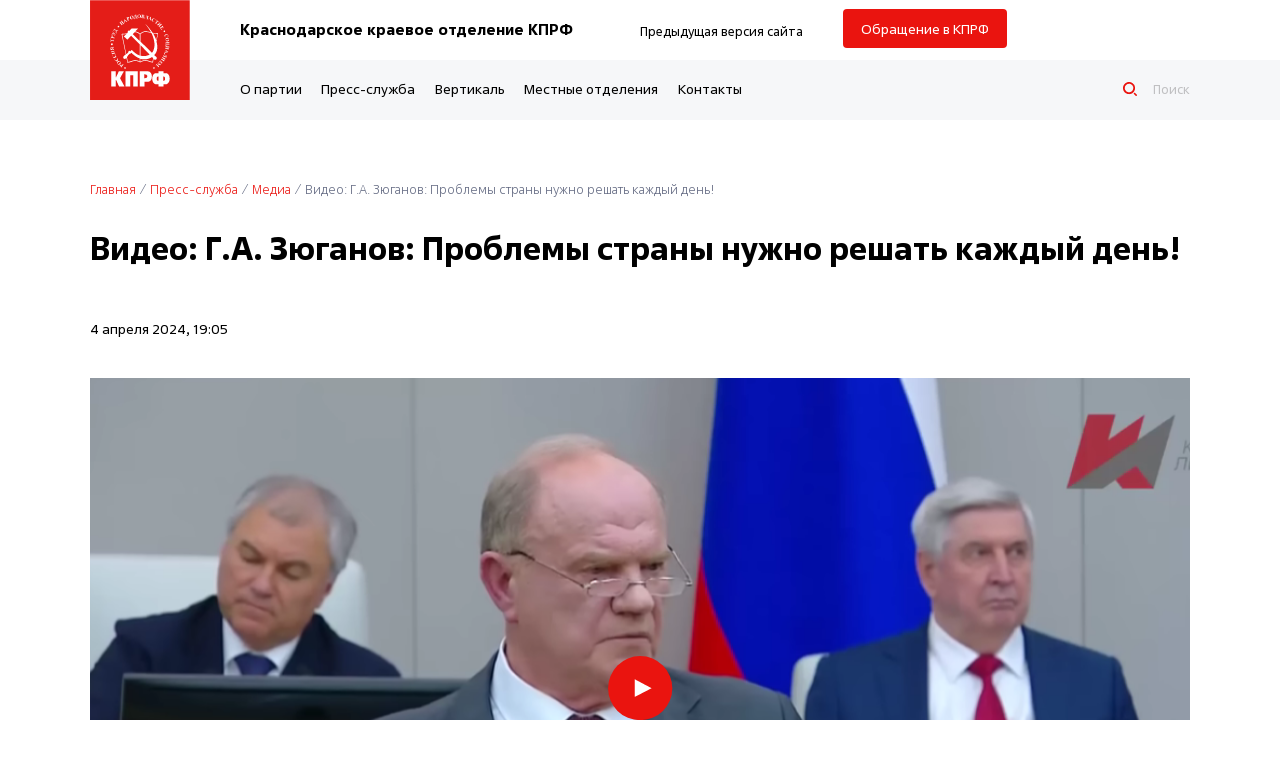

--- FILE ---
content_type: text/html; charset=UTF-8
request_url: https://kubkprf.ru/press/video/video-g-a-zyuganov-problemy-strany-nuzhno-reshat-kazhdyy-den
body_size: 5297
content:

<!DOCTYPE html>

<html>
<head>
<meta name="viewport" content="width=device-width, initial-scale=1.0">

<meta property="og:url" content="https:///press/video/video-g-a-zyuganov-problemy-strany-nuzhno-reshat-kazhdyy-den">
<meta property="og:type" content="website">
<meta property="og:title" content="Видео: Г.А. Зюганов: Проблемы страны нужно решать каждый день!">
<meta property="og:description" content="Официальный сайт Краснодарского краевого отделения политической партии КПРФ">
<meta property="og:image" content="https://kubkprf.ru/upload/resize_cache/iblock/679/1200_630_2/pi1u5lj3tj0drv6i5h5in74yiagpd1di.png">
<meta property="og:site_name" content="kubkprf.ru" />

<title>Видео: Г.А. Зюганов: Проблемы страны нужно решать каждый день!</title>
<link rel="shortcut icon" type="image/x-icon" href="/local/templates/main/favicon.ico" >
<link rel="icon" href="/local/templates/main/favicons/icon.svg">
<link rel="apple-touch-icon" sizes="180x180" href="/local/templates/main/img/favicons/apple-touch-icon.png">
<link type="image/png" sizes="16x16" rel="icon" href="/local/templates/main/img/favicons/favicon-16х16.png">
<link type="image/png" sizes="32x32" rel="icon" href="/local/templates/main/img/favicons/favicon-32x32.png">
<link type="image/png" sizes="96x96" rel="icon" href="/local/templates/main/img/favicons/favicon-96x96.png">
<link type="image/png" sizes="120x120" rel="icon" href="/local/templates/main/img/favicons/favicon-120x120.png">
<link sizes="16x16" rel="icon" href="/local/templates/main/img/favicons/favicon-16х16.svg">
<link sizes="32x32" rel="icon" href="/local/templates/main/img/favicons/favicon-32x32.svg">
<link sizes="96x96" rel="icon" href="/local/templates/main/img/favicons/favicon-96x96.svg">
<link sizes="120x120" rel="icon" href="/local/templates/main/img/favicons/favicon-120x120.svg">	


<script>
document.addEventListener('DOMContentLoaded', function () {
var slider = new ItcSimpleSlider('.itcss', {
loop: true,
autoplay: true,
interval: 5000,
swipe: true,
});
});
</script>
<meta http-equiv="Content-Type" content="text/html; charset=UTF-8" />
<meta name="robots" content="index, follow" />
<meta name="keywords" content="Keywords" />
<meta name="description" content="Официальный сайт Краснодарского краевого отделения политической партии КПРФ" />
<link href="/bitrix/js/ui/design-tokens/dist/ui.design-tokens.min.css?170895024422029" type="text/css"  rel="stylesheet" />
<link href="/bitrix/js/fileman/player/videojs/video-js.min.css?170895010341747" type="text/css"  rel="stylesheet" />
<link href="/bitrix/cache/css/s1/main/page_c28d514501ec99ca34b2cdc02f91bc60/page_c28d514501ec99ca34b2cdc02f91bc60_v1.css?17395265425401" type="text/css"  rel="stylesheet" />
<link href="/bitrix/cache/css/s1/main/template_17cacd60745de458e959676f9fcfc9b1/template_17cacd60745de458e959676f9fcfc9b1_v1.css?173964753871297" type="text/css"  data-template-style="true" rel="stylesheet" />
<script type="text/javascript">if(!window.BX)window.BX={};if(!window.BX.message)window.BX.message=function(mess){if(typeof mess==='object'){for(let i in mess) {BX.message[i]=mess[i];} return true;}};</script>
<script type="text/javascript">(window.BX||top.BX).message({'JS_CORE_LOADING':'Загрузка...','JS_CORE_NO_DATA':'- Нет данных -','JS_CORE_WINDOW_CLOSE':'Закрыть','JS_CORE_WINDOW_EXPAND':'Развернуть','JS_CORE_WINDOW_NARROW':'Свернуть в окно','JS_CORE_WINDOW_SAVE':'Сохранить','JS_CORE_WINDOW_CANCEL':'Отменить','JS_CORE_WINDOW_CONTINUE':'Продолжить','JS_CORE_H':'ч','JS_CORE_M':'м','JS_CORE_S':'с','JSADM_AI_HIDE_EXTRA':'Скрыть лишние','JSADM_AI_ALL_NOTIF':'Показать все','JSADM_AUTH_REQ':'Требуется авторизация!','JS_CORE_WINDOW_AUTH':'Войти','JS_CORE_IMAGE_FULL':'Полный размер'});</script>

<script type="text/javascript" src="/bitrix/js/main/core/core.min.js?1708949777219752"></script>

<script>BX.setJSList(['/bitrix/js/main/core/core_ajax.js','/bitrix/js/main/core/core_promise.js','/bitrix/js/main/polyfill/promise/js/promise.js','/bitrix/js/main/loadext/loadext.js','/bitrix/js/main/loadext/extension.js','/bitrix/js/main/polyfill/promise/js/promise.js','/bitrix/js/main/polyfill/find/js/find.js','/bitrix/js/main/polyfill/includes/js/includes.js','/bitrix/js/main/polyfill/matches/js/matches.js','/bitrix/js/ui/polyfill/closest/js/closest.js','/bitrix/js/main/polyfill/fill/main.polyfill.fill.js','/bitrix/js/main/polyfill/find/js/find.js','/bitrix/js/main/polyfill/matches/js/matches.js','/bitrix/js/main/polyfill/core/dist/polyfill.bundle.js','/bitrix/js/main/core/core.js','/bitrix/js/main/polyfill/intersectionobserver/js/intersectionobserver.js','/bitrix/js/main/lazyload/dist/lazyload.bundle.js','/bitrix/js/main/polyfill/core/dist/polyfill.bundle.js','/bitrix/js/main/parambag/dist/parambag.bundle.js']);
</script>
<script type="text/javascript">(window.BX||top.BX).message({'LANGUAGE_ID':'ru','FORMAT_DATE':'DD.MM.YYYY','FORMAT_DATETIME':'DD.MM.YYYY HH:MI:SS','COOKIE_PREFIX':'BITRIX_SM','SERVER_TZ_OFFSET':'10800','UTF_MODE':'Y','SITE_ID':'s1','SITE_DIR':'/','USER_ID':'','SERVER_TIME':'1769011421','USER_TZ_OFFSET':'0','USER_TZ_AUTO':'Y','bitrix_sessid':'edc7971a473caf233ac35bd58a8351ff'});</script>


<script type="text/javascript" src="/bitrix/js/fileman/player/fileman_player.min.js?17089497489670"></script>
<script type="text/javascript" src="/bitrix/js/fileman/player/videojs/video.min.js?1708950104269074"></script>
<script type="text/javascript" src="/bitrix/js/fileman/player/videojs/youtube.min.js?170895010511648"></script>
<script type="text/javascript">BX.setJSList(['/local/templates/main/js/simple-adaptive-slider.js']);</script>
<script type="text/javascript">BX.setCSSList(['/local/templates/main/videojs/skins/sublime/sublime.css','/local/templates/main/components/bitrix/player/media_player/style.css','/local/templates/main/css/grid-gallery.css','/local/templates/main/font/font.css','/local/templates/main/style.css']);</script>


<script type="text/javascript"  src="/bitrix/cache/js/s1/main/template_046e36d27f6da64279ee35c85ee846a7/template_046e36d27f6da64279ee35c85ee846a7_v1.js?173952546911208"></script>

</head>

<body>
<div id="panel">
</div>

<!-- header---------------------------- -->
	
<header class="header">
<div class="section_head_top">
<div class="head_top_container">
<div class="main_logo"><a href="https://kubkprf.ru"><img src="/local/templates/main/img/logo-kprf-big.svg"></a></div>

<div class="head_title">Краснодарское краевое отделение КПРФ</div>
<div class="head_title_hide">Краснодарское краевое<br>отделение КПРФ</div>
<div class="head_right">
<div class="top_search_show">
<div class="top_search"><a href="/search/"><span>Поиск</span></a></div></div>	
<div class="old_version"><a href="https://old.kubkprf.ru" target="_blank"><span>Предыдущая версия сайта</span></a></div>
<div class="appeal_button_top"><a href="/appeal/">Обращение <span class="pv-hide"> в КПРФ</span></a></div>

<div class="humburger_block">
<input id="toggle" type="checkbox"></input>
<label for="toggle" class="hamburger">
<div class="top_line"></div>
<div class="mid_line"></div>
<div class="bottom_line"></div>
</label>



<div class="nav">
<div class="nav-wrapper">

<div class="hum_top_container">
<div class="hum_top_logo"><a href="https://kubkprf.ru"><img src="/local/templates/main/img/logo-kprf-big.svg"></a></div>
<div class="hum_top_tittle">Краснодарское краевое<br>отделение КПРФ</div>
</div>

<div class="hum_container">
<div class="hum_column">
<h4>О партии </h4>
<ul>
	<li><a href="/about/">О краевом отделении</a></li>
	<!--<li><a href="/activity/">Деятельность партии</a></li>-->
	<li><a href="/officials/">Лица партии</li></a>
	<li><a href="/office-party/">Местные отделения</a></li>
	<li><a href="/statute/">Устав КПРФ</li></a></a>
	<li><a href="/program/">Программа КПРФ</a></li>
	<li><a href="/party-join/">Как вступить в КПРФ</a></li>
	<li><a href="/contacts/">Контакты</a></li></a>
</ul>
</div>

<div class="hum_column">
<h4>Пресс-служба</h4>
<ul>
	<li><a href="/press/federalnye-novosti">Федеральные новости</a></li>
	<li><a href="/press/kraevye-novosti">Краевое отделение</a></li>
	<li><a href="/press/video">Медиа</li><a>
	<li><a href="/point-of-view/">Точка зрения</a></li>
	<li class="clear_line"></li>
	<li><a href="/search/">Поиск</a></li>
</ul>

</div>

<div class="hum_column">
	<h4>Вертикаль</h4>
<ul>
	<li><a href="/vertical/">Депутаты в ГосДуме</a></li>
	<li><a href="/deputies-zsk/">Депутаты в ЗСК</a></li>
	<li><a href="/local-deputies/">Местные депутаты</a></li>
</ul>
</div>

<div class="hum_column">

<h4>Приемная</h4>
<p>350020, Краснодар, <br>ул. Красная, 176, ком. 913</p>
<p>тел/факс: +7 (861) 2 551 551</p>

<a href="tel:88002003840" class="hum_free_phone">8 800 200-38-40</a> 
<p>бесплатно по России</p>
<p><a href="mailto:kubkprf@mail.ru" class="hum_mail">kubkprf@mail.ru</a></p>
</div>

<div class="hum_column">
<ul class="footer_social">
<a href="https://vk.com/kubkprf" target="_blank"><li class="vk_f_s"><img src="/local/templates/main/img/social-icon-vk.svg" alt="Вконтакте" aria-label="Вконтакте"></li></a>
<a href="https://ok.ru/group54033075208371" target="_blank"><li class="od_f_s"><img src="/local/templates/main/img/social-icon-od.svg" alt="Одноклассники" aria-label="Одноклассники"></li></a>
<a href="https://t.me/kprf23" target="_blank"><li class="telegram_f_s"><img src="/local/templates/main/img/social-icon-telegram.svg" alt="Телеграм"></li></a>
<a href="https://zen.yandex.ru/kubkprf" target="_blank"><li class="dzen_f_s"><img src="/local/templates/main/img/social-icon-dzen.svg" alt="Дзен"></li></a>
<a href="https://www.youtube.com/c/CommunistPartyRF" target="_blank"><li class="youtube_f_s"><img src="/local/templates/main/img/social-icon-youtube.svg" alt="Youtube"></li></a>
</ul>
</div>

</div>
</div>
</div>
</div>
</div>
</div>
</div>		

<div class="section_navigation">
<div class="navigation_block">

         <nav>
            <ul class="topmenu">
                                    <li>
                        <a href="/about/">
                            О партии                        </a>
                                                    <ul class="submenu">
                                                                    <li>
                                        <a href="/about/">О краевом отделении</a>
                                    </li>
                                                                    <li>
                                        <a href="/officials/">Лица партии</a>
                                    </li>
                                                                    <li>
                                        <a href="/statute/">Устав КПРФ</a>
                                    </li>
                                                                    <li>
                                        <a href="/program/">Программа КПРФ</a>
                                    </li>
                                                                    <li>
                                        <a href="/party-join/">Как вступить в КПРФ</a>
                                    </li>
                                                            </ul>
                                            </li>
                                    <li>
                        <a href="/press/">
                            Пресс-служба                        </a>
                                                    <ul class="submenu">
                                                                    <li>
                                        <a href="/press/federalnye-novosti">Федеральные новости</a>
                                    </li>
                                                                    <li>
                                        <a href="/press/kraevye-novosti">Краевое отделение</a>
                                    </li>
                                                                    <li>
                                        <a href="/press/video">Медиа</a>
                                    </li>
                                                                    <li>
                                        <a href="/point-of-view/">Точка зрения</a>
                                    </li>
                                                            </ul>
                                            </li>
                                    <li>
                        <a href="/vertical/">
                            Вертикаль                        </a>
                                                    <ul class="submenu">
                                                                    <li>
                                        <a href="/vertical/">Депутаты в ГосДуме</a>
                                    </li>
                                                                    <li>
                                        <a href="/deputies-zsk/">Депутаты в ЗСК</a>
                                    </li>
                                                                    <li>
                                        <a href="/local-deputies/">Местные депутаты</a>
                                    </li>
                                                            </ul>
                                            </li>
                                    <li>
                        <a href="/office-party/">
                            Местные отделения                        </a>
                                            </li>
                                    <li>
                        <a href="/contacts/">
                            Контакты                        </a>
                                            </li>
                            </ul>
        </nav>

<div class="top_search"><a href="/search/"><span>Поиск</span></a></div>
</div>						
</div>
</header>



	

						

<section>
<div class="breadcrumbs_container">
<a href="/" title="Главная">Главная</a> &#160;&#8260;&#160; <a href="/press/" title="Пресс-служба">Пресс-служба</a> &#160;&#8260;&#160; <a href="/press/video/" title="Медиа">Медиа</a> &#160;&#8260;&#160; Видео: Г.А. Зюганов: Проблемы страны нужно решать каждый день!</div>

<main> 	


<div class="text_container">
<article>
<h2>Видео: Г.А. Зюганов: Проблемы страны нужно решать каждый день!</h2>
</article>

<div class="news_date">
4 апреля 2024, 19:05</div>

<div class="text_slider_container none_block" >
</div>

<div class="text_media_container">
		<video id="bx_videojs_player_c3684abcf040d58d9ba6a6CodW2j" class="video-js vjs-sublime-skin vjs-big-play-centered" width="400" height="300">
		</video><noscript>В вашем браузере отключен JavaScript</noscript>
	<script>
		BX.ready(function()
		{
			BX.message({'ENABLE_JAVASCRIPT':'В вашем браузере отключен JavaScript','JS_PLAYLISTERROR':'Произошла ошибка при загрузке списка воспроизведения','JS_CLICKTOPLAY':'Нажмите для просмотра','JS_LINK':'Скачать...','PLAYER_LOADING':'Загрузка плеера','PLAYER_FLASH_REQUIRED':'Плеер не может проиграть видео. Скорее всего у вас не установлен или отключен Adobe Flash Player','PLAYER_FLASH_CHECK':'Возможно, у вас не установлен или отключен Adobe Flash Player'});			var init_player_bx_videojs_player_c3684abcf040d58d9ba6a6CodW2j = function()
			{
				var player = new BX.Fileman.Player('bx_videojs_player_c3684abcf040d58d9ba6a6CodW2j', {'autoplay':false,'preload':false,'controls':true,'height':'300','width':'400','techOrder':['youtube','html5','flash'],'fluid':true,'notSupportedMessage':'Не найдено подходящего способа для воспроизведения','errorMessages':{'4':''},'sources':[{'src':'https://youtu.be/xGE1im6_rrU?si=iUaS8UjOgty8PNrl','type':'video/youtube'}],'skin':'vjs-sublime-skin','poster':'/upload/iblock/679/pi1u5lj3tj0drv6i5h5in74yiagpd1di.png'});
				if(!player.lazyload)
				{
					player.init();
				}
			};
			if(typeof videojs == 'undefined')
			{
				window.videojs_player_timout = true;
								BX.loadCSS(['/bitrix/js/fileman/player/videojs/video-js.css?170895010346935','/local/templates/main/videojs/skins/sublime/sublime.css?17089480544813']);
								BX.loadScript(['/bitrix/js/fileman/player/fileman_player.js?170894974814184','/bitrix/js/fileman/player/videojs/video.js?1708950103879402','/bitrix/js/fileman/player/videojs/youtube.js?170895010521013'], function()
				{
					setTimeout(function()
					{
						init_player_bx_videojs_player_c3684abcf040d58d9ba6a6CodW2j();
					}, 100);
				});
							}
			else
			{
				if(window.videojs_player_timout === true)
				{
					setTimeout(function() {
						init_player_bx_videojs_player_c3684abcf040d58d9ba6a6CodW2j();
					}, 100);
				}
				else
				{
					init_player_bx_videojs_player_c3684abcf040d58d9ba6a6CodW2j();
				}
			}
		});
	</script>
</div>




<div class="text_main_container">





</div>

<div class="share">
<div class="share_text">Поделиться:</div>
<div class="ya_block">
<script src="https://yastatic.net/share2/share.js"></script>
<div class="ya-share2" data-curtain data-shape="round" data-color-scheme="blackwhite" data-limit="6" data-services="vkontakte,odnoklassniki,telegram,whatsapp">
</div>
</div>
</div>
</div>











</main>
</section>


<footer>
<div class="footer_container_main">
<div class="footer_container">
<div class="footer_container_column_1">

<div class="footer_box">
<h4>Приемная</h4>
<p>350020, Краснодар, <br>ул. Красная, 176, ком. 913</p>
<p>тел/факс: +7 (861) 2 551 551</p>
</div>
<div class="footer_box">
<p class="footer_phone_free"><a href="tel:88002003840" class="footer_phone">8 800 200-38-40</a> </p>
<p>бесплатно по России</p>
<p><a href="mailto:kubkprf@mail.ru" class="footer_mail">kubkprf@mail.ru</a></p>
<div class="footer_social_hide">
<ul class="footer_social">
<a href="https://vk.com/kprftv" target="_blank"><li class="vk_f_s"><img src="/local/templates/main/img/social-icon-vk.svg" alt="Вконтакте" aria-label="Вконтакте"></li></a>
<a href="https://t.me/kprf23" target="_blank"><li class="telegram_f_s"><img src="/local/templates/main/img/social-icon-telegram.svg" alt="Телеграм"></li></a>
<a href="https://zen.yandex.ru/kubkprf" target="_blank"><li class="dzen_f_s"><img src="/local/templates/main/img/social-icon-dzen.svg" alt="Дзен"></li></a>
<a href="https://www.youtube.com/c/CommunistPartyRF" target="_blank"><li class="youtube_f_s"><img src="/local/templates/main/img/social-icon-youtube.svg" alt="Youtube"></li></a>
</ul>
</div>	
</div>
</div>
<div class="footer_container_column_2">
<h4>О партии </h4>
<ul class="footer_menu">
<li><a href="/about/">О краевом отделении</a></li>
<!--<li><a href="/activity/">Деятельность партии</a></li>-->
<li><a href="/officials/">Лица партии	</li></a>
<li><a href="/office-party/">Местные отделения</a></li>
<li><a href="/statute/">Устав КПРФ</li></a></a>
<li><a href="/program/">Программа КПРФ</a></li>
<li><a href="/party-join/">Как вступить в КПРФ</a></li>
<li><a href="/contacts/">Контакты</a></li></a>
</ul>

</div>
<div class="footer_container_column_3">
<h4>Пресс-служба</h4>
<ul class="footer_menu">
<li><a href="/federal-news/">Федеральные новости</a></li>
<li><a href="/regional-news/">Краевое отделение</a></li>
<li><a href="/point-of-view/">Точка зрения</a></li>
<li><a href="/video/">Медиа</li><a>
</ul>
</div>
<div class="footer_container_column_4">
<h4>Вертикаль</h4>
<ul class="footer_menu">
<li><a href="/vertical/">Депутаты в ГосДуме</a></li>
<li><a href="/deputies-zsk/">Депутаты в ЗСК</a></li>
<li><a href="/local-deputies/">Местные депутаты</a></li>
<li class="clear_line"></li>
<li><a href="mailto:kubkprf@mail.ru">Нашли ошибку?</a></li>
<li><a href="/search/">Поиск</a></li>
</ul>
<ul class="footer_social">
<a href="https://vk.com/kubkprf" target="_blank"><li class="vk_f_s"><img src="/local/templates/main/img/social-icon-vk.svg" alt="Вконтакте" aria-label="Вконтакте"></li></a>
<a href="https://ok.ru/group54033075208371" target="_blank"><li class="od_f_s"><img src="/local/templates/main/img/social-icon-od.svg" alt="Одноклассники" aria-label="Одноклассники"></li></a>
<a href="https://t.me/kprf23" target="_blank"><li class="telegram_f_s"><img src="/local/templates/main/img/social-icon-telegram.svg" alt="Телеграм"></li></a>
<a href="https://zen.yandex.ru/kubkprf" target="_blank"><li class="dzen_f_s"><img src="/local/templates/main/img/social-icon-dzen.svg" alt="Дзен"></li></a>
<a href="https://www.youtube.com/c/CommunistPartyRF" target="_blank"><li class="youtube_f_s"><img src="/local/templates/main/img/social-icon-youtube.svg" alt="Youtube"></li></a>
</ul>

</div>
</div>

</div>

<div class="footer_container_bottom">
<div class="copyright">© 2005-2026 Краснодарское краевое отделение КПРФ </div>
<div class="politica"><a href="/documents/confidential.pdf" target="_blank">Политика конфиенциальности</a> <div class="oldv-hide"><a href="https://old.kubkprf.ru" target="_blank"><span>Предыдущая версия сайта</span></a></div></div>

<div class="footer_logo"><div class="footer_logo_link"><a href="https://kprf.ru/" target="_blank"><img src="/local/templates/main/img/logo-kprf-footer.svg"></a></div></div>
</div>
</footer>

<script src="https://kubkprf.ru/local/templates/main/js/grid-gallery.js"></script>
<script src="https://kubkprf.ru/local/templates/main/js/t_ab.js"></script>


</body>
</html>




--- FILE ---
content_type: text/css
request_url: https://kubkprf.ru/bitrix/cache/css/s1/main/page_c28d514501ec99ca34b2cdc02f91bc60/page_c28d514501ec99ca34b2cdc02f91bc60_v1.css?17395265425401
body_size: 1237
content:


/* Start:/local/templates/main/videojs/skins/sublime/sublime.css?17089480544813*/
.video-js {
  color: rgba(255, 255, 255, 0);
}
.vjs-sublime-skin .vjs-big-play-button {
  font-size: 8em;
  line-height: 1.5em;
  height: 1.5em;
  width: 3em;
  border: 0;
  border-radius: 0.3em;
  left: 50%;
  top: 50%;
  background-image: url(/local/templates/main/videojs/skins/sublime/video-icon-min-red.svg);
  background-repeat: no-repeat;
  background-size: 70px;
  background-position: center center;
}
.vjs-sublime-skin .vjs-big-play-button:hover {
  background-image: url(/local/templates/main/videojs/skins/sublime/video-icon-min-white.svg);
}
.video-js .vjs-control-bar,
.video-js .vjs-big-play-button,
.video-js .vjs-menu-button .vjs-menu-content {
  background-color: #fff;
  background-color: rgba(255, 255, 255, 0.7);
  background-color: transparent;
}
.video-js .vjs-slider {
  background-color: #fff;
  background-color: rgba(255, 255, 255, 0.5);
  background-color: rgba(255, 255, 255, 0.3);
  border-radius: 2px;
  height: 6.5px;
}
.video-js .vjs-volume-level,
.video-js .vjs-play-progress,
.video-js .vjs-slider-bar {
  background: #ea140f;
}
.video-js .vjs-progress-holder .vjs-load-progress,
.video-js .vjs-progress-holder .vjs-load-progress div,
.video-js .vjs-progress-holder .vjs-play-progress,
.video-js .vjs-progress-holder .vjs-tooltip-progress-bar {
  height: 6.5px;
}
.video-js .vjs-load-progress {
  background: ligthen(#fff, 25%);
  background: rgba(255, 255, 255, 0.5);
}
.video-js .vjs-load-progress div {
  background: ligthen(#fff, 50%);
  background: rgba(255, 255, 255, 0.75);
}
.vjs-sublime-skin .vjs-poster {
  outline: none;
  outline: 0;
}
.vjs-sublime-skin:hover .vjs-big-play-button {
  background-color: transparent;
}
.vjs-sublime-skin .vjs-fullscreen-control:before, .vjs-sublime-skin.vjs-fullscreen .vjs-fullscreen-control:before {
  content: '';
}
.vjs-sublime-skin.vjs-fullscreen .vjs-fullscreen-control {
  background: #fff;
}
.vjs-sublime-skin .vjs-fullscreen-control {
  border: 3px solid #fff;
  box-sizing: border-box;
  cursor: pointer;
  margin-top: -7px;
  top: 50%;
  height: 14px;
  width: 22px;
  margin-right: 10px;
}
.vjs-sublime-skin.vjs-fullscreen .vjs-fullscreen-control:after {
  background: #000;
  content: "";
  display: block;
  position: absolute;
  bottom: 0;
  left: 0;
  height: 5px;
  width: 5px;
}
.vjs-sublime-skin .vjs-progress-holder {
  margin: 0;
}
.vjs-sublime-skin .vjs-progress-control .vjs-progress-holder:after {
  border-radius: 2px;
  display: block;
  height: 6.5px;
}
.vjs-sublime-skin .vjs-progress-control .vjs-load-progres, .vjs-sublime-skin .vjs-progress-control .vjs-play-progress {
  border-radius: 2px;
  height: 6.5px;
}
.vjs-sublime-skin .vjs-playback-rate {
  display: none;
}
.vjs-sublime-skin .vjs-progress-control {
  margin-right: 40px;
}
.vjs-sublime-skin .vjs-time-control {
  right: 40px;
}
.vjs-sublime-skin .vjs-mute-control:before, .vjs-sublime-skin .vjs-volume-menu-button:before, .vjs-sublime-skin .vjs-mute-control.vjs-vol-0:before, .vjs-sublime-skin .vjs-volume-menu-button.vjs-vol-0:before, .vjs-sublime-skin .vjs-mute-control.vjs-vol-1:before, .vjs-sublime-skin .vjs-volume-menu-button.vjs-vol-1:before, .vjs-sublime-skin .vjs-mute-control.vjs-vol-2:before, .vjs-sublime-skin .vjs-volume-menu-button.vjs-vol-2:before {
  content: '';
}
.vjs-sublime-skin .vjs-menu-button-inline .vjs-menu, .vjs-sublime-skin .vjs-menu-button-inline:focus .vjs-menu, .vjs-sublime-skin .vjs-menu-button-inline.vjs-slider-active .vjs-menu {
  display: block;
  opacity: 1;
}
.vjs-sublime-skin .vjs-volume-menu-button {
  width: 3em;
  position: absolute;
  right: 0;
  margin-right: 40px;
}
.vjs-sublime-skin .vjs-menu-button .vjs-menu-content, .vjs-sublime-skin .vjs-menu-button-inline:hover, .vjs-sublime-skin .vjs-menu-button-inline:focus, .vjs-sublime-skin .vjs-menu-button-inline.vjs-slider-active {
  width: 3em;
}
.vjs-sublime-skin .vjs-menu-button-inline .vjs-menu {
  left: 0;
}
.vjs-sublime-skin .vjs-mouse-display:before, .vjs-sublime-skin .vjs-play-progress:before, .vjs-sublime-skin .vjs-volume-level:before {
  content: '';
}
.vjs-sublime-skin .vjs-mouse-display:after, .vjs-sublime-skin .vjs-play-progress:after, .vjs-sublime-skin .vjs-time-tooltip {
  width: 5.5em;
}
.vjs-sublime-skin .vjs-volume-bar {
  background: url([data-uri]);
  background-size: 22px 14px;
  background-repeat: no-repeat;
  height: 100%;
  width: 100%;
  max-width: 22px;
  max-height: 14px;
  margin: 7px 4px;
  border-radius: 0;
}
.vjs-sublime-skin .vjs-volume-level {
  background: url([data-uri]);
  background-size: 22px 14px;
  background-repeat: no-repeat;
  max-width: 22px;
  max-height: 14px;
  height: 100%;
}

/* End */


/* Start:/local/templates/main/components/bitrix/player/media_player/style.min.css?1708948071122*/
td.popupmenu div.popupitem .playlist-edit{background-image:url(/bitrix/components/bitrix/player/images/playlist_edit.gif)}
/* End */
/* /local/templates/main/videojs/skins/sublime/sublime.css?17089480544813 */
/* /local/templates/main/components/bitrix/player/media_player/style.min.css?1708948071122 */


--- FILE ---
content_type: text/css
request_url: https://kubkprf.ru/bitrix/cache/css/s1/main/template_17cacd60745de458e959676f9fcfc9b1/template_17cacd60745de458e959676f9fcfc9b1_v1.css?173964753871297
body_size: 12637
content:


/* Start:/local/templates/main/css/grid-gallery.min.css?17089480451981*/
.gg-container{--main-color:#ea140f;--secondary-color:#fff;--txt-color:#fff;--img-bg-color:rgba(240,240,240,0.9);--backdrop-color:rgba(240,240,240,0.9);--gap-length:2px;--row-height:200px;--column-width:220px}.gg-container *[data-theme="dark"]{--main-color:#ddd;--secondary-color:#eee;--txt-color:#111;--img-bg-color:rgba(20,20,20,0.9);--backdrop-color:rgba(30,30,30,0.9)}.gg-box{display:grid;grid-template-columns:repeat(auto-fit,minmax(var(--column-width),1fr));grid-auto-rows:var(--row-height);grid-gap:var(--gap-length);margin:20px 0}.gg-box img{object-fit:cover;cursor:pointer;width:100%;height:100%;background:var(--img-bg-color)}.gg-box img:hover{opacity:.98}#gg-screen{position:fixed;width:100%;height:100%;top:0;left:0;background:var(--backdrop-color);z-index:9999;text-align:center}#gg-screen .gg-image{height:100%;display:inline-flex;justify-content:center;align-items:center}#gg-screen .gg-image img{max-width:100%;max-height:100%;margin:0 auto}.gg-btn{width:35px;height:35px;background:var(--main-color);color:var(--txt-color);text-align:center;line-height:35px;cursor:pointer;-moz-transition:all .4s ease;-o-transition:all .4s ease;-webkit-transition:all .4s ease;transition:all .4s ease;font-size:20px;box-sizing:border-box;padding-left:2px;position:fixed;bottom:10px}.gg-btn:hover{background:var(--secondary-color); color:#000}.gg-close{top:10px}.gg-close,.gg-next{right:10px}.gg-prev{right:50px}.gg-prev,.gg-next{bottom:10px}@media(min-width:478px){.gg-box img:nth-child(2n):not(:last-of-type){grid-row-end:span 2}[data-layout="horizontal"] img:nth-child(2n):not(:last-of-type){grid-column-end:span 2;grid-row-end:span 1}[data-layout="square"] img:nth-child(2n):not(:last-of-type){grid-row-end:span 1;grid-column-end:span 1}}@media(max-width:768px){.gg-box{grid-template-columns:repeat(auto-fit,minmax(150px,1fr));grid-auto-rows:calc(var(--row-height) - 15vh);margin:10px 0}}@media(max-width:450px){.gg-box{grid-template-columns:repeat(auto-fit,minmax(130px,1fr))}}
/* End */


/* Start:/local/templates/main/font/font.css?17089480481948*/

@font-face {
    font-family: 'Fact';
    src: url('/local/templates/main/font/Fact-Light.eot');
    src: local('Fact Light'), local('Fact-Light'),
        url('/local/templates/main/font/Fact-Light.eot?#iefix') format('embedded-opentype'),
        url('/local/templates/main/font/Fact-Light.woff2') format('woff2'),
        url('/local/templates/main/font/Fact-Light.woff') format('woff'),
        url('/local/templates/main/font/Fact-Light.ttf') format('truetype');
    font-weight: 300;
    font-style: normal;
}

@font-face {
    font-family: 'Fact';
    src: url('/local/templates/main/font/Fact-ExtraBold.eot');
    src: local('Fact Extra Bold'), local('Fact-ExtraBold'),
        url('/local/templates/main/font/Fact-ExtraBold.eot?#iefix') format('embedded-opentype'),
        url('/local/templates/main/font/Fact-ExtraBold.woff2') format('woff2'),
        url('/local/templates/main/font/Fact-ExtraBold.woff') format('woff'),
        url('/local/templates/main/font/Fact-ExtraBold.ttf') format('truetype');
    font-weight: 800;
    font-style: normal;
}

@font-face {
    font-family: 'Fact';
    src: url('/local/templates/main/font/Fact-Regular.eot');
    src: local('Fact'), local('Fact-Regular'),
        url('/local/templates/main/font/Fact-Regular.eot?#iefix') format('embedded-opentype'),
        url('/local/templates/main/font/Fact-Regular.woff2') format('woff2'),
        url('/local/templates/main/font/Fact-Regular.woff') format('woff'),
        url('/local/templates/main/font/Fact-Regular.ttf') format('truetype');
    font-weight: normal;
    font-style: normal;
}

@font-face {
    font-family: 'Fact';
    src: url('/local/templates/main/font/Fact-Medium.eot');
    src: local('Fact Medium'), local('Fact-Medium'),
        url('/local/templates/main/font/Fact-Medium.eot?#iefix') format('embedded-opentype'),
        url('/local/templates/main/font/Fact-Medium.woff2') format('woff2'),
        url('/local/templates/main/font/Fact-Medium.woff') format('woff'),
        url('/local/templates/main/font/Fact-Medium.ttf') format('truetype');
    font-weight: 500;
    font-style: normal;
}

@font-face {
    font-family: 'Fact';
    src: url('/local/templates/main/font/Fact-Bold.eot');
    src: local('Fact Bold'), local('Fact-Bold'),
        url('/local/templates/main/font/Fact-Bold.eot?#iefix') format('embedded-opentype'),
        url('/local/templates/main/font/Fact-Bold.woff2') format('woff2'),
        url('/local/templates/main/font/Fact-Bold.woff') format('woff'),
        url('/local/templates/main/font/Fact-Bold.ttf') format('truetype');
    font-weight: bold;
    font-style: normal;
}
/* End */


/* Start:/local/templates/main/style.css?173964753765709*/
html {
  scroll-behavior: smooth; }

body {

  font-family: "Fact", sans-serif;
  position: relative;
  min-height: 100vh;
  overflow-x: hidden;
  }
*{
	padding: 0;
	margin: 0;
}
*, *::before, *::after {
    /* box-sizing: border-box; */
}
*{box-sizing: border-box;}
a{
	text-decoration: none;
}
li{
	list-style: none;
}
h1,h2,h3,h4,h5,p{
	font-family: "Fact", sans-serif;
}

strong{
	font-weight: bold;
}
.clr{
	clear: both;
}








/* ------Индекс-------------------------------- */
.index_container{
	width: 74%;
	max-width: 1800px;
	margin: 100px auto 60px auto;
}
.index_container img{
	width: 60px;
	height: 60px;
	margin-bottom: 50px;
}
.index_container h2{
	font-size: 30px;
	font-weight: bold;
	margin-bottom: 40px;
}
.index_nav{
	width: 50%;
	display: flex;
	gap: 20px;
	flex-wrap: wrap;
	justify-content: space-between;
}
.index_container ul li{
	padding-bottom: 20px;
}
.index_container ul li:last-child{
	padding-bottom: 0px;
}
.index_container ul li a{
	font-size: 16px;
	font-weight: 500;
	color: #000;
}
.index_container ul li a:hover{
	color: #ea140f;
}

















/* Блок Хеадер Главная */

.section_navigation,.section_head_top{
	width: 100%;
	height: 60px;
}
.section_head_top{
	background-color: #fff;

}
.section_navigation{	
	background-color: #f6f7f9;
}
.main_logo{
	position: absolute;
	top: 0;

}
.main_logo img{
	width: 100px;
	height: 100px;

}
.head_top_container{
	width: 74%;
	max-width: 1800px;
	margin: 0 auto;
	display: flex;
}
.head_title{
	font-size: 15px;
	font-weight: bold;
	padding-top: 19px;
	width: 50%;
	padding-left: 150px;
}
.head_title_hide{
	display: none;
}
.head_right{
	width: 50%;
	display: flex;
	justify-content: right ;
}
.top_search_show{
	display: none;
}
.blind_version{
	padding-top: 19px;
	margin-right: 40px;
}
.blind_version a{
	background-image: url(/local/templates/main/img/blind-icon.svg);
	background-repeat: no-repeat;
	background-size: 20px ;
	background-position: center left;
	padding-left: 30px;
	color: #000;
	font-size: 14px;
	font-weight: 400;
}
.blind_version a:hover{
	background-image: url(/local/templates/main/img/blind-icon-red.svg);
}
.old_version{
	padding-top: 19px;
	margin-right: 40px;
}
.old_version a{
	color: #000;
	font-size: 13px;
	font-weight: 400;
}
.old_version a:hover{
	color: #ea140f;

}
.appeal_button_top {
	padding-top: 17px;
}

.appeal_button_top a{
	font-size: 14px;
	font-weight: 400;
	color: #fff;
	background-color: #ea140f;
	padding: 10px 18px;
	border-radius: 4px;
    cursor: pointer;
    white-space: nowrap;
}
.appeal_button_top a:hover{
	background-color: #df140f;
}



@media (max-width: 1300px) {
 .head_top_container{
	width: 86%;
}

.blind_version {
    margin-right: 20px;
}
}
@media (max-width: 1100px) {
.blind_version a span{
	display: none;
}
.head_title {
    width: 70%;
}
.head_right {
    width: 30%;
}
.blind_version, .old_version {
   display: none;
}
}
@media (max-width: 960px) {
.main_logo {
    top: 10px;
}
.main_logo img {
    width: 60px;
    height: 60px;
}
.section_head_top {
    height: 80px;
    border-bottom: 1px solid #e1e3e8;
    -webkit-box-shadow: 0px 3px 8px 0px rgba(34, 60, 80, 0.2);
-moz-box-shadow: 0px 3px 8px 0px rgba(34, 60, 80, 0.2);
box-shadow: 0px 3px 8px 0px rgba(34, 60, 80, 0.2);
}
.head_title_hide{
	display: block;
	font-size: 15px;
	font-weight: bold;
	padding-top: 19px;
	width: 50%;
	padding-left: 100px;
}
.head_right {
    width: 50%;
}
.head_title{
	display: none;
}
.top_search_show{
	display: block;
	padding-top: 12px;
	padding-right: 20px;
}


.section_navigation {
    display: none;
}
.blind_version {
    padding-top: 28px;
}
.appeal_button_top {
    padding-top: 28px;
}
.blind_version, .old_version {
   display: none;
}
}
@media (max-width: 768px) {
.head_title_hide{
	padding-left: 100px;
}
.blind_version, .old_version {
   display: none;
}
.pv-hide{
	   display: none;
}
}
@media (max-width: 450px) {
.blind_version, .old_version {
   display: none;
}
.pv-hide{
	   display: none;
	 }

}








/* Блок меню Главная*/

.navigation_block{
	width: 74%;
	max-width: 1800px;
	margin: 0 auto;
	display: flex;
	justify-content: space-between;
}
nav ul {
  margin: 0;
  padding: 0;
  list-style: none;
}
nav ul:after {
  content: "";
  display: table;
  clear: both;
}
nav a {
  text-decoration: none;
  display: block;

}
.topmenu{
	margin-left: 150px;;
}
.topmenu > li {
  float: left;
  position: relative;
}
.topmenu > li:first-child {border-left: 0;}
.topmenu > li > a {  
  padding: 19px 1.8em 0 0;
  font-size: 14px;
font-weight: 400;
  color: #000;
  height: 60px;
  display: block;

}
.topmenu > li > a:hover {  
  border-bottom: 3px solid #ea140f;
}
.topmenu > li > a.active{
	border-bottom: 3px solid #ea140f;
}

/* .topmenu > li > a.active, 
.submenu a:hover {
	color: #ddbe86;
} 
.topmenu .fa, 
.submenu .fa {
  margin-left: 5px;
  color: inherit;
}*/

.submenu {
  position: absolute;
  z-index: 5;
  min-width: 200px;
  background-color: #ea140f;
  top: 60px; 
  visibility: hidden;
  opacity: 0; 
  transform-origin: 0% 0%;
  transform: rotateX(-90deg);
  transition: .3s linear; 
  padding: 20px 10px;
  
}
.submenu li {position: relative;}
.submenu li a {
	font-size: 14px;
	font-weight: 400;
  color: #282828;
  padding: 10px 10px;
  color: #fff;
  white-space: nowrap;
  transition: .3s linear;
}
.submenu li a:hover {
	padding-left: 15px;

}
.submenu .submenu {
  position: absolute;
  left: 100%;
  top: -1px;
  transition: .3s linear;
}
nav li:hover > .submenu {
  transform: rotateX(0deg);
  visibility: visible;
  opacity: 1;
}
.top_search{
	padding-top: 17px;
}
.top_search a{
	margin-top: 20px;
	font-size: 13px;
	color: #c0c0c2;
	padding-left: 30px;
	background-image: url(/local/templates/main/img/search-icon-min-red.svg);
	background-repeat: no-repeat;
	background-size: 14px;
	background-position: center left;
}
.top_search a:hover{
	color: #000;
}


/**  Гамбургер меню **/

#toggle {
  display: none;
}
.humburger_block{
	position: relative;
	top: 30px;
	right: 0;
	width: 30px;
	height: 30px;
	margin-left: 30px;
	display: none;
}
.hamburger {
  position: absolute;
  width: 30px;
  height: 30px;
  z-index: 5;
  cursor: pointer;
}

.hamburger div {
  position: relative;
  width: 30px;
  height: 3px;
  background-color: #ea140f;
  margin-top: 3px;
  transition: all 0.3s ease-in-out;
}

/**
Nav Styles
**/
.nav {
  position: fixed;
  width: 100%;
  height: 100%;
  background-color: #fff;
  top: -100%; left: 0; right: 0; bottom: 0;
  overflow: hidden;
  transition: all 0.3s ease-in-out;
  
  z-index: 4;
}
.nav-wrapper {
  position: relative;
  overflow: hidden;
  overflow-y: auto;
  height: 100%;
}

.hum_top_container{
	width: 86%;
	margin: 100px auto 40px auto;
	display: flex;
}
.hum_top_logo img{
	width: 60px;
	height: 60px;
}
.hum_top_tittle{
	font-size: 16px;
	font-weight: bold;
	margin-left: 40px;
	padding-top: 10px;
}

.hum_container{
	display: flex;
	flex-wrap: wrap;
	justify-content: space-between;
	width: 86%;
	margin: 0 auto;
	padding-left: 100px;

}
.hum_column{
	width: 50%;
	color: #000;
}
.hum_column h4{
	margin-bottom: 20px;
	
}
.hum_column p{
	font-size: 15px;
	font-weight: 400;
	color: #404556;
	line-height: 1.6;	
}
.hum_free_phone{
	margin-top: 30px;
	display: block;
	color: #ea140f;
	font-size: 17px;
	font-weight: bold;
}
.hum_mail{
	font-size: 16px;
	font-weight: bold;
	margin: 30px 0 60px;
	color: #ea140f;
	text-decoration: none;
	display: block;
}
.hum_free_phone:hover,.hum_mail:hover{
	color: #ea140f;
}


.hum_column ul{
	padding-bottom: 40px;
}
.hum_column ul li{
	padding-bottom: 14px;
	
}
.hum_column ul li a{
	color: #404556;
	
}
.hum_column ul li a:hover{
	color: #ea140f;
	
}


/**
Animations
**/
#toggle:checked + .hamburger .top_line {
  transform: rotate(-45deg);
  margin-top: 12px;
  background-color: #ea140f;
}
#toggle:checked + .hamburger .bottom_line {
  opacity: 0;
  transform: rotate(45deg);
  background-color: #ea140f;
}
#toggle:checked + .hamburger .mid_line {
  transform: rotate(45deg);
  margin-top: -3px;
  background-color: #ea140f;
}

#toggle:checked + .hamburger + .nav {
  top: 0px;
  transform: scale(1);
}




















@media (max-width: 1300px) {
.navigation_block {
    width: 86%;
}
.topmenu > li > a {  
  padding: 19px 1.4em 0 0;
} 
}

@media (max-width: 960px) {
 .top_search a span {
    display: none;
}
.humburger_block{
	display: block;
}
}
@media (max-width: 768px) {

}
@media (max-width: 450px) {
 .hum_container {
    padding-left: 20px;
}
.hum_column {
    width: 100%;
}
.index_nav {
    width: 100%;
}
}





/* Блок Слайдер Главная*/


.itcss__items {
	counter-reset: slide;
}

.itcss__item {
	counter-increment: slide;
}
/*  
.itcss__item>div::before {
	content: counter(slide);
	position: absolute;
	top: 10px;
	right: 20px;
	color: #fff;
	font-style: italic;
	font-size: 32px;
	font-weight: bold;
}
*/
.slide_top {
	height: 100vh;
	background-repeat: no-repeat;
	background-size: cover;
	background-position: center center;
	display: block;
}
.slide_container{
	width: 100%;

	height: 100vh;

	position: absolute;
	background: linear-gradient(0deg, rgba(0,0,0,1) 0%, rgba(0,0,0,0) 60%);
}
.main_slide_title{
	width: 74%;
	margin: 0 auto 0 auto;
}
.main_slide_title h2{
	font-size: 40px;
	font-weight: 500;
	color: #fff;
	line-height: 1.3em;
	max-width: 80%;
	padding: 28vh 0 0 150px;
}
.main_slide_title h2 a{
	color: #fff;
}
.control_container{
	position: absolute;
	bottom: 0;
	width: 100%;
	height: 80px;
}
.control_arrow{
	width: 74%;
	max-width: 1800px;
	margin: 0 auto;
	height: 80px;
	padding-left: 150px;
	display: flex;
}

/* стили для корневого элемента слайдера */
.itcss {
  position: relative;
  overflow: hidden;
  width: 100%;
  height: 71vh;
  margin: 0 auto;
  background-color: #f6f7f9;
}

/* стили для wrapper */
.itcss__wrapper {
  position: relative;
  overflow: hidden;
  background-color: #eee;
}

/* стили для элемента, в котором непосредственно расположены элементы (слайды) */
.itcss__items {
  display: flex;
  transition: transform 0.5s ease;
}

/* класс для отключения transition */
.transition-none {
  transition: none;
}

/* стили для элементов */
.itcss__item {
  flex: 0 0 100%;
  max-width: 100%;
  position: relative;
}

/* кнопки Prev и Next */
.itcss__control {  
  width: 30px;
  height: 40px;
  transform: translateY(-50%);
  display: none;  
  color: #fff;
  user-select: none;
}

.itcss__control_show {
  display: flex;
}

.itcss__control:hover,
.itcss__control:focus {
  color: #ea140f;
  text-decoration: none;
  opacity: 0.8;
}

.itcss__control_prev {
  left: 0;
}

.itcss__control_next {
  right: 0;
}

.itcss__control::before {
  content: '';
  display: inline-block;
  width: 24px;
  height: 24px;
  background: transparent no-repeat center center;
  background-size: 100% 100%;
}

.itcss__control_prev::before {
  background-image: url(/local/templates/main/img/ar_prev_white.svg);
}

.itcss__control_next::before {
  background-image: url(/local/templates/main/img/ar_next_red.svg);
}


.itcss__indicators {
  position: absolute;
  left: 0;
  right: 0;
  bottom: 10px;
  display: flex;
  justify-content: center;
  padding-left: 0;
  margin: 0 15%;
  list-style: none;
  user-select: none;
}

.itcss__indicator {
  flex: 0 1 auto;
  width: 30px;
  height: 4px;
  margin-right: 3px;
  margin-left: 3px;
  background-color: rgba(255, 255, 255, 0.5);
  background-clip: padding-box;
  border-top: 10px solid transparent;
  border-bottom: 10px solid transparent;
  cursor: pointer;
}

.itcss__indicator_active {
  background-color: #ea140f;
}

@media (min-width: 2000px) {
.itcss {
  max-width: 1800px;
  max-height: 35vh;
}
.slide_top {
	max-height: 35vh;
	max-width: 1800px;
}
.main_slide_title h2{
	padding: 17vh 0 0 150px;
}
.news_pic {
    height: 300px!important;
}
.news_pic img {
    object-fit: cover;
    width: 100%;
    height:100%;
}
.text_slider_container {
    height: 800px!important;
}
.text_video_container {
    height: 700px!important;
}
.about_column, .statistica_red_column, .statistica_grey_column {
    height: 350px!important;
}
}

@media (max-width: 1300px) {
.main_slide_title {
    width: 86%;
}
.main_slide_title h2 {
    font-size: 36px;
    line-height: 1.2em;
}

.control_arrow {
    width: 86%;
} 
}
@media (max-width: 1100px) {
.main_slide_title h2 {
    font-size: 32px;
    line-height: 1.1em;
    padding: 31vh 0 0 150px;
}
}
@media (max-width: 960px) {
.main_slide_title h2 {
    font-size: 28px;
    line-height: 1.1em;
    padding: 32vh 0 0 0px;
}
.control_arrow {
    width: 86%;
    padding-left: 0px;
}
}
@media (max-width: 768px) {
.main_slide_title{
	width: 86%;
	margin: 0 auto 0 auto;

}
.main_slide_title h2 {
    font-size: 34px;
    line-height: 1.1em;
    padding: 32vh 0 0 0;
}
.control_arrow {
    width: 86%;
    padding-left: 0px;
}
}
@media (max-width: 450px) {
 
}





/* Блок Программа Главная */


.programm_block{
	background-color: #f1f7fb;
	width: 100%;
	margin-bottom: 70px;
}
.programm_container{
	width: 74%;
	max-width: 1800px;
	height: 80px;
	margin: 0 auto;
	display: flex;
	background-image: url(/local/templates/main/img/text-icon-min-black.svg);
	background-repeat: no-repeat;
	background-size: 20px;
	background-position: center right;
}

.programm_red{
	width: 140px;
	padding-top: 25px;
}
.programm_red_line{
	width: 70px;
	height: 2px;
	background-color: #ea140f;
}
.programm_text{
	padding-top: 15px;
}
.programm_text p{
	font-size: 14px;
	margin-bottom: 4px;
}
.programm_text p a{
	font-size: 17px;
	font-weight: bold;
	color: #000;
}
.programm_text p a:hover{
	color: #ea140f;
}





@media (max-width: 1300px) {
.programm_container {
    width: 86%;
} 
}
@media (max-width: 960px) {
 
}
@media (max-width: 768px) {
.programm_block{
	margin-bottom: 50px;
}
}
@media (max-width: 450px) {
 .programm_block{
	margin-bottom: 50px;
}
}









/* Блок Хлебные крошки */


.breadcrumbs_container{
	font-size: 13px;
	font-weight: 300;
	color: #5f667f;
	width: 74%;
	max-width: 1800px;
	margin: 60px auto 0 auto;
}
.breadcrumbs_container span{
	padding: 0 4px;
}
.breadcrumbs_container a{
	color: #ea140f;
	text-decoration: none;
}
.breadcrumbs_container a:hover{
	font-weight: 300;
}



@media (max-width: 1300px) {
.breadcrumbs_container {
    width: 86%;
} 
}
@media (max-width: 960px) {
 
}
@media (max-width: 768px) {

}
@media (max-width: 450px) {
 
}





/* Контент */

.text_container{
	width: 74%;
	max-width: 1800px;
	margin: 30px auto 80px auto;
}
.gallery {
	padding: 30px 0 0px;
}
.activity_container{
	width: 74%;
	max-width: 1800px;
	margin: 30px auto 0px auto;
}
.text_container_lica{
	width: 100%;
	margin: 30px auto 50px auto;
}
.text_container_min{
	width: 74%;
	max-width: 1800px;	margin: 30px auto 0px auto;

}
.text_container_main{
	width: 74%;
	max-width: 1800px;
	margin: 30px auto 0px auto;

}

article h2{
	font-size: 34px;
	font-weight: bold;
	margin-bottom: 50px;
	line-height: 1.2;
}
.news_date{
	font-size: 14px;
	font-weight: 400;
	margin-bottom: 40px;
	
}
.news_date_min{
	font-size: 13px;
	font-weight: 400;
	color: #5f667f;	
	padding-bottom: 20px;
}
.news_date_min_white{
	font-size: 13px;
	font-weight: 400;
	color: #fff;
	margin-top: 10px;	
}
.text_slider_container{
	margin-bottom: 60px;
	width: 100%;
	height: 600px;
	display: inline-block;
    overflow: hidden;

}
.text_media_container{
	margin-bottom: 60px;
	display: block;
	width: 100%;
}
.none_block{
	display:none;
}
.text_slider_container img{
	width: 100%;
    height: 100%;
	object-fit: cover;
	background-position: top;
}
.photo_video_desc{
	position: relative;
	top: -15px;
	margin-bottom: 25px;
	display: block;
	font-size: 14px;
	font-weight: 400;
	color: #404556;
	font-style: italic;
}
.nav_tab_container{
	display: flex;
	justify-content: space-between;
	margin-bottom: 60px;
}
.nav_tab {	
	display: flex;
	flex-wrap: wrap;
	gap: 14px;
}
.nav_tab a.active{
	font-size: 14px;
	font-weight: bold;
	background-color: #ea140f;
	color: #fff;	
}
.nav_tab a{
	font-size: 14px;
	font-weight: 400;
	display: inline-block;
	background-color: #f6f7f9;
	padding: 12px 22px;
	border-radius: 50px;
	color: #000;
    white-space: nowrap;
}
.nav_tab a:hover{
	background-color: #ea140f;
	color: #fff;	
}

.nav_tab_left a{
	padding-top: 13px;
	display: block;
	font-size: 14px;
	font-weight: 500;
	color: #ea140f;
	text-decoration: none;
}
.nav_tab_left a:hover{
	color: #ea140f;
	text-decoration: underline;
}
.nav_tab_results{
	font-size: 13px;
	font-weight: 400;
	color: #5f667f;
	padding-top: 13px;
	white-space: nowrap;
}
.nav_tab_search{
	font-size: 14px;
	font-weight: 400;
	padding-top: 13px;
	white-space: nowrap;

}
.nav_tab_search h3{
	font-size: 22px;
}
.button-more {
    display: flex;
    align-items: center;
    position: relative;
    font-size: 13px;
    font-weight: 600;
    background: #f6f7f9;
    margin: 40px auto;
    padding: 17px 30px 17px 50px;
    border-radius: 37px; 
    border: 1px solid #f6f7f9;   
    cursor: pointer;
    text-decoration: none;
    outline: none;
	background-image: url(/local/templates/main/img/load-button-red.svg);
	background-repeat: no-repeat;
	background-size: 20px;
	background-position: 20px center;
    transition: all 0.3s ease;    
}

.search-language-guess{
color: #5f667f;
	padding-bottom: 30px;
}
.search-language-guess a{
	color: #000;
	font-weight:bold;
}
.search-language-guess a:hover{
	color: #ea140f;
}
.button-more:hover {
    background: #ea140f; 
    color: #fff;
    background-image: url(/local/templates/main/img/load-button-white.svg);
	background-repeat: no-repeat;
	background-size: 20px;
	background-position: 20px center;
}

.map_contacts{
	width: 100%;
	height: 520px;

	background-color: #f5f6fa;
}
a.mail{
	color: #000;
}
a.mail:hover{
	color: #ea140f;
}
ul.join_list li{
	list-style-type: none;
	padding-bottom: 10px;
}
ul.join_list li::before {
    color: #ea140f; 
    content: "▪"; 
    padding-right: 10px; 
   }
ul.join_list li a{
	color:#ea140f;
}
@media (max-width: 1300px) {
.text_container {
    width: 86%;
}
.activity_container{
	width: 86%;
}
.text_container_lica {
    width: 100%;
}
.text_container_main{
	width: 86%;

}

article h2 {
    font-size: 32px;
    line-height: 1.3;
}
.text_slider_container {
    height: 580px;
} 
}
@media (max-width: 960px) {
.nav_tab_results {
    display: none;
}
}
@media (max-width: 768px) {
article h2 {
    font-size: 28px;
    line-height: 1.2;
}
.text_slider_container {
    height: 430px;
}

}
@media (max-width: 450px) {

article h2 {
    font-size: 22px;
    line-height: 1.1;
    margin-bottom: 30px;
} 
.text_container {
    margin: 30px auto 80px auto;
}
.text_container_main{
	margin: 10px auto 0px auto;}
}











/* Блок Аккордион */

.tab_paragraph{
	border-top: 1px solid #e2e7eb;
	margin-bottom: 100px;
}
.tab_paragraph_container{
	width: 74%;
	max-width: 1800px;
	margin: 20px auto 0 auto;
}



.accordion__list li{
	list-style-type: upper-roman;
}
.visually-hidden {
  position: absolute;
  width: 1px;
  height: 1px;
  margin: -1px;
  padding: 0;
  overflow: hidden;
  white-space: nowrap;
  border: 0;
  clip: rect(0 0 0 0);
  -webkit-clip-path: inset(100%);
          clip-path: inset(100%); 
      }
.accordion__item:last-child {
  border-bottom: none;
 }
.accordion__item {
  padding: 46px 28px 46px 33px;
  background: #ffffff;
  border-bottom: 1px solid #e2e7eb;
 }
 .accordion__item::marker {
    font-weight: bold;

}

  @media (max-width: 1300px) {
    .accordion__item {
      padding: 37px 28px 70px 37px; } }
  @media (max-width: 960px) {
    .accordion__item {
      padding: 40px 28px 40px 27px; } }
  @media (max-width: 768px) {
    .accordion__item {
      padding: 24px 11px 50px 18px; } }
@media (max-width: 450px) {
.accordion__item {
  padding: 29px 16px 50px 30px; } }

.accordion__item-name {
  font-size: calc( 18px + 0 * ( (100vw - 375px) / 1545 ));
  line-height: 1.55;
  font-weight: 600;
  display: flex;
  justify-content: space-between;
  align-items: flex-start;
  color: #000000;
  cursor: pointer; }
  @media  and (max-width: 375px) {
    .accordion__item-name {
      font-size: 22px; } }
  @media  and (min-width: 1920px) {
    .accordion__item-name {
      font-size: 22px; } }
  @media (max-width: 1300px) {
    .accordion__item-name {
      line-height: 1.36; } }
  @media (max-width: 960px) {
    .accordion__item-name {
      font-size: 18px;
      line-height: 1.2; } }
  @media (max-width: 768px) {
    .accordion__item-name {
      font-size: 17px; } }
@media (max-width: 450px) {
.accordion__item-name {
    font-size: 14px; 
} 

  }
  .accordion__item-checkbox:checked + .accordion__item-name {
    color: #000; }

.accordion__item-question {
  width: 85%; }
  @media (max-width: 960px) {
    .accordion__item-question {
      width: 79%; } }
  @media (max-width: 768px) {
    .accordion__item-question {
      width: 85%; } }

.accordion__item-icon {
  position: relative;
  width: 46px;
  height: 46px;
  margin-top: -10px;
  border-radius: 50%;
  transition: all 0.3s ease; }
  @media (max-width: 768px) {
    .accordion__item-icon {
      width: 23px;
      height: 23px;
      margin-top: -5px; } }
  .accordion__item-name:hover .accordion__item-icon,
  .accordion__item-name:focus .accordion__item-icon {
    background-color: #fff;
}
  .accordion__item-name:hover{
    color: #ea140f;
}
  .accordion__item-checkbox:checked + .accordion__item-name .accordion__item-icon {
    transform: rotate(180deg); }
  .accordion__item-icon::before {
    content: "";
    position: absolute;
    width: 12px;
    height: 2px;
    background-color: #ea140f;
    top: 50%;
    left: 50%;
    transform: translate(-6px, -1px); }
    @media (max-width: 768px) {
      .accordion__item-icon::before {
        content: "";
        position: absolute;
        width: 8px;
        height: 2px;
        transform: translate(-4px, -1px); } }
    .accordion__item-name:hover .accordion__item-icon::before,
    .accordion__item-name:focus .accordion__item-icon::before {
      background-color: #ea140f; }
  .accordion__item-icon::after {
    content: "";
    position: absolute;
    width: 2px;
    height: 12px;
    background-color: #ea140f;
    top: 50%;
    left: 50%;
    transform: translate(-1px, -6px); }
    @media (max-width: 768px) {
      .accordion__item-icon::after {
        content: "";
        position: absolute;
        width: 2px;
        height: 8px;
        transform: translate(-1px, -4px); } }
    .accordion__item-name:hover .accordion__item-icon::after,
    .accordion__item-name:focus .accordion__item-icon::after {
      background-color: #ea140f;

  }
    .accordion__item-checkbox:checked + .accordion__item-name .accordion__item-icon::after {
      display: none; }

.accordion__answer {
	font-size: 16px;
	line-height: 1.6em;
  width: 100%;
  max-height: 0;
  padding: 0 100px;
  overflow: hidden;
  transition: all 0.3s ease; 
}
.accordion__answer p{
	margin-bottom: 14px; 
}
  .accordion__item-checkbox:checked ~ .accordion__answer {
    max-height: 1000vh;
    margin: 40px 0 45px; 
}




    @media (max-width: 1300px) {
      .accordion__item-checkbox:checked ~ .accordion__answer {
        margin: 40px 0 15px; } }
    @media (max-width: 960px) {
      .accordion__item-checkbox:checked ~ .accordion__answer {
        margin: 30px 0 0; } }
    @media (max-width: 768px) {
      .accordion__item-checkbox:checked ~ .accordion__answer {
        margin: 20px 0 0; } }
    @media (max-width: 450px) {
      .accordion__item-checkbox:checked ~ .accordion__answer {
        margin: 30px 0 0; } }







@media (max-width: 1300px) {
.accordion__answer {
		padding: 0 60px;
} 
.tab_paragraph_container{
	width: 86%;
} 
}
@media (max-width: 1100px) {
.accordion__answer {
    padding: 0px;
} 
}
@media (max-width: 960px) {

}
@media (max-width: 768px) {

}
@media (max-width: 450px) {
 .accordion__answer {
    font-size: 14px;

}
}



























/* --Поиск------------------------------- */


.resault_block {
	border-top: 1px solid #e1e3e8;
	margin-top: 40px;
	padding: 40px 0 0px 0;
}
.resault_block:last-child{
	
	padding-bottom: 40px;
}
.resault_block a{
	color: #000;
}
.resault_block a:hover{
	color: #ea140f;
}
.resault_block h2{
	line-height: 1.4;
	font-size: 19px;
	font-weight: bold;
	margin-bottom: 20px;

}
.resault_block p{
	font-size: 15px;
    font-weight: 400;
    color: #000;
    margin-bottom: 10px;
    line-height: 1.6;
}
.date_category{
	width: 100%;
	margin: 0 auto;
	display: flex;
	gap: 20px;
	font-size: 14px;
	font-weight: 400;
	margin-top: 30px;
}
.search_r_date{
	color: #000;
}
.search_r_category{
	color: #404556;
}







@media (max-width: 1300px) {
 
}
@media (max-width: 960px) {
 
}
@media (max-width: 768px) {

}
@media (max-width: 450px) {
 
}


















/* Блок Быстрые ссылки- */


.fast_link_container_text{
	width: 100%;
	margin: 0 auto;
	display: flex;
	justify-content: space-between;
	margin: 90px auto;
}

.fast_link_container{
	width: 74%;
	max-width: 1800px;
	margin: 0 auto;
	display: flex;
	justify-content: space-between;
	margin: 90px auto;
}
.fast_link_column p{
	min-height: 30px;
}
.fast_link_column{
	width:20%;	
	text-align: center;
}
.fast_link_column p{
	font-size: 14px;
	font-weight: 300;
	margin-bottom: 20px;
	color: #5f667f;
}
.fast_link_column img{
	display: block;
	width: 65%;
	text-align: center;
	margin: 20px auto 0 auto;
}
.fast_link_column a img{
	transition: all 0.3s ease; 
 }
 .fast_link_column a:hover img{
    transform: scale(1.1); 
 }
 .text_slider_container img{
	transition: all 0.3s ease;

 }
 .text_slider_container img:hover{
    transform: scale(1.05); 
 }





@media (max-width: 1300px) {
.fast_link_container{
	width: 86%;
} 
}
@media (max-width: 960px) {
 
}
@media (max-width: 768px) {
.fast_link_container {
    width: 86%;
    margin: 40px auto;
}
.fast_link_column {
    width: 33%;
}
}
@media (max-width: 450px) {
.fast_link_container {
    width: 86%;
    margin: 60px auto;
} 
}




/* Блоки О партии Главная*/

.about_container{
	width: 74%;
	max-width: 1800px;
	margin: 0 auto;
	display: flex;
	flex-wrap: nowrap;
	justify-content: space-between;
	gap: 20px;
	padding-bottom: 40px;
}
.about_left_m,.about_right_m{
	width: 50%;
	display: flex;
	justify-content: space-between;
	gap: 20px;
}



.about_column, .statistica_red_column,.statistica_grey_column{
	height: 270px;
}	
.about_column{
	background-color: #f6f7f9;
	padding: 30px 50px 10px 50px;
	width: 100%;
	background-image: url(/local/templates/main/img/rabochiy-i-krestyanka-icon.jpg);
	background-repeat: no-repeat;
	background-size: 140px ;
	background-position: bottom right;
}
.about_column h2{
	line-height: 1.4;
	margin-bottom: 20px;
	font-size: 19px;
}
.red_line{
	background-color: #ea140f;
	width: 30px;
	height: 1px;
	position: relative;
	top: 30px;
}
.about_column p{
	font-size: 15px;
}
.about_column :nth-child(3){
	margin-left: 16%;
	margin-top: 20px;
	width: 60%;
}
.about_column :nth-child(4){
	margin-top: 20px;
	margin-left: 16%;
}
.about_column a{
	font-size: 14px;
	font-weight: bold;
	height: 30px;
	background-image: url(/local/templates/main/img/read-more-icon-red.svg);
	background-repeat: no-repeat;
	background-size: 30px ;
	background-position: center left;
	padding-left: 40px;
	padding-top: 6px;
	display: block;
	color: #000;
}
.about_column a:hover{
	color: #ea140f;
}
.statistica_red_column{
	
}
.statistica_red_column,.statistica_grey_column{
	padding: 40px 30px 10px 30px;
}

.statistica_red_column,.statistica_grey_column{
	width: 100%;
}
.statistica_red_column{
	text-align: center;
	background-color: #ea140f;
	background-image: url(/local/templates/main/img/flag-bg.png);
	background-repeat: no-repeat;
	background-size: cover ;
	background-position: top left;
	color: #fff;
}
.statistica_red_column h3{
	line-height: 1.4;
	margin-bottom: 20px;
	font-size: 18px;
}
.statistica_red_column span{
	font-size: 30px;
	font-weight: bold;
	line-height: 1;
}
.statistica_red_column .unit{
	font-size: 16px;
	font-weight: 500;
	margin-bottom: 20px;
}
.statistica_red_column p{
	font-size: 15px;
	font-weight: 400;	
}
.statistica_grey_column{
	text-align: center;
	background-color: #f6f7f9;
}
.statistica_grey_column span{
	font-size: 30px;
	font-weight: bold;
	color: #ea140f;
}
.statistica_grey_column p{
	font-size: 15px;
	font-weight: 500;
	line-height: 1.3;
	margin-bottom: 20px;	
}


@media (max-width: 1300px) {
.about_container {
    width: 86%;
}
.about_column {
    background-size: 140px;
    background-position: bottom right -50px ;
}
.statistica_red_column h3 {
    line-height: 1.2;
    margin-bottom: 16px;
    font-size: 16px;
}
.statistica_grey_column p {
    line-height: 1.2;
} 
}
@media (max-width: 1100px) {
.about_column {
    background-size: 110px;
    background-position: bottom right -50px;
}
.about_column :nth-child(3) {
    margin-left: 0;
    width: 92%;
}
.red_line {
    display: none;
}
.about_column :nth-child(4) {
    margin-left: 0;
}
.statistica_red_column span {
    font-size: 32px;
}
.statistica_red_column, .statistica_grey_column {
    padding: 40px 20px 10px 20px;
}
.about_column, .statistica_red_column,.statistica_grey_column{
	height: 270px;
}	
.about_column :nth-child(4) {
    margin-top: 30px;
}
}
@media (max-width: 960px) {
.about_container {
    flex-wrap: wrap;
    gap: 20px;
}
.about_left_m, .about_right_m {
    width: 100%;
    gap: 20px;
}
.about_column, .statistica_red_column, .statistica_grey_column {
    height: 240px;
}
.about_column {
    background-size: 137px;
    background-position: bottom right;
}
.about_column :nth-child(3) {
    margin-left: 16%;
    width: 60%;
}
.red_line {
    display: block;
}
}
@media (max-width: 768px) {
.about_container {
    flex-wrap: wrap;
    gap: 20px;
}
.about_column {
	padding: 40px 50px 10px 50px;
}
.about_column, .statistica_red_column, .statistica_grey_column {
    height: 260px;
}
.red_line {
    display: block;
}
.about_column :nth-child(3) {
    margin-left: 16%;
    width: 60%;
}

.statistica_red_column h3 {
    margin-top: 16px;
}
.about_column :nth-child(4) {
    margin-top: 40px;
}
}
@media (max-width: 450px) {
 
}













/* Блок Лица Партии */

.members_container {
	width: 74%;
	max-width: 1800px;
	margin: 40px auto 40px auto;
}
.title_min{
	font-size: 26px;
	font-weight: bold;
	line-height: 1.3;
	margin-bottom: 40px;
}

.all_link{
	position: relative;
	right: 0px;
	display: block;
	width: 200px;
}
.slider_container{
	width: 74%;
	max-width: 1800px;
	margin: 0 auto 40px auto;
	display: flex;
	flex-wrap: wrap;
	justify-content: space-between;
	gap: 20px;
}
.slider_column{
	width: 48%;
}



.slider_column_page{
	width: 100%;
	margin: 0 auto;
	display: flex;
	flex-wrap: wrap;
}
.slider_inner{
	display: flex;
	width: 100%;
	gap: 3em;
	margin-bottom: 50px;
}
.slider_inner_pic_block{
	width: 35%;
}
.slider_inner_pic {
    display: inline-block; 
    overflow: hidden;
    border-radius: 100%;
    width: 100%;
 }
 .slider_inner_pic img {
 	width: 100%;
 	height: 100%;
 	object-fit: cover;
    transition: all 0.3s ease; 
    display: block; 
    border-radius: 100%;
	margin-right: 40px;
 }
 .slider_inner_pic img:hover {
    transform: scale(1.1); 
    border-radius: 100%;
 }

.slider_inner_text{
	padding-top: 30px;
	width: 55%;
}
.slider_inner_text h3{
	line-height: 1.4;
	font-size: 19px;
	font-weight: bold;
	margin-bottom: 10px;
}
.slider_inner_text h3 a{
	color: #000;
}
.slider_inner_text h3 a:hover{
	color: #ea140f;
}
.slider_inner_text p{
	font-size: 14px;
	font-weight: 400;
	line-height: 1.5;
	margin-bottom: 20px;
	color: #404556;	
	width: 90%;
}

.slider_inner_text a.tz{
	font-size: 13px;
	font-weight: 500;
	height: 30px;
	background-image: url(/local/templates/main/img/text-icon-min.svg);
	background-repeat: no-repeat;
	background-size: 26px;
	background-position: center left;
	padding-left: 40px;
	padding-top: 6px;
	display: block;
	color: #000;
}
.slider_inner_text a.tz:hover{
	color: #ea140f;
}
.lico_pic_item{
	width: 30%;

}

.lico_pic_desc p{
	font-size: 14px;
    font-weight: 400;
    line-height: 1.5;
    margin-bottom: 20px;
    color: #404556;
    width: 100%;
    display: block;
    margin:40px 0 40px 20px;
}
.lico_pic_desc a.tz{
	font-size: 13px;
    font-weight: 500;
    height: 30px;
    background-image: url(/local/templates/main/img/text-icon-min.svg);
    background-repeat: no-repeat;
    background-size: 26px;
    background-position: center left;
    padding-left: 40px;
    padding-top: 6px;
    display: block;
    color: #000;
}
.lico_pic_desc a.tz:hover{
	color: #ea140f;
}
.lico_pic_box{
	max-width: 210px;
}

.lico_content_container{
	margin-top: 10px;
}
.lico_pic_item_more{
	width: 30%;
}
.lico_pic_item_more .lico_pic_desc{
	max-width: 200px;
}
.text_intro_column_more{
	width: 60%;

}

.text_intro_column_more h4{
	font-size: 18px;
	font-weight: bold;
	line-height: 1.3;
	margin: 30px 0;
}
.text_intro_column_more strong{
	padding-right: 3px;
}
.text_intro_column_more p{
	font-size: 15px;
	font-weight: 400;
	color: #000;
	margin-bottom: 10px;
	line-height: 1.6;
}
.text_intro_column_more a{
	font-size: 14px;
    font-weight: 500;
    color: #ea140f;
    text-decoration: none;
}
.text_intro_column_more a{
    color: #ea140f;
    text-decoration: underline;
}



@media (max-width: 1300px) {
.members_container {
    width: 74%;
    max-width: 1800px;
}
.slider_column {
    width: 48%;
}
.slider_inner {
    gap: 3em;
    margin-bottom: 40px;
} 
}
@media (max-width: 960px) {

.slider_inner_text {
    padding-top: 0px;
} 
.slider_column {
    width: 100%;
}
.slider_inner {
    gap: 2em;
    margin-bottom: 40px;
}
.lico_pic_box {
    max-width: 190px;
}
.slider_inner_pic {
    width: 80%;
}
}
@media (max-width: 768px) {
 .title_min{
	margin-bottom: 10px;
}
.slider_inner {
    width: 100%;
    gap: 0em;
    flex-wrap: wrap;
    margin-bottom: 60px;
}
.slider_inner_pic {
    width: 80%;
}

.lico_pic_item_more{
	display: flex;
	width: 100%;
}
.text_intro_column_more {
    width: 100%;
    padding-top: 30px;
}
.lico_pic_box {
    max-width: 260px;
    width: 35%
}
.lico_pic_desc p {
    margin: 40px 0 40px 0px;
}
.slider_inner_text {
    padding-top: 5px;
}
.members_container {
	width: 86%;
	margin: 40px auto 40px auto;
}

}
@media (max-width: 450px) {
 .title_min{
	margin-bottom: 10px;
}
.members_container {
	width: 86%;
	margin: 40px auto 40px auto;
}
}










/* Контент Местные отделения */

.otdeleniya {
    width: 100%;
    margin: 0 auto;
    display: flex;
    flex-wrap: wrap;
}

.ot_t{
	font-size: 20px;
	margin: 100px 0 0 0;
}
.ot_container{
	display: flex;
	flex-wrap: wrap;
	margin: 40px 0 80px 0;
}

.ot_city_block{
	display: flex;
	width: 45%;
}
.arrow_city{
	background-image: url(/local/templates/main/img/location-arrow-circ.svg);
	background-repeat: no-repeat;
	background-size: 27px;
	background-position: left top;
	width: 55px;
}
.city_title ul li{
	font-size: 16px;
	font-weight: 400;
	padding-bottom: 10px;
	display: block;
	padding-right: 5em;
}


.ot_contact_block {
	display: flex;
	background-color: #f6f7f9;
	padding: 40px 40px;
	width: 55%;
}
.contact_block_titles{
	width: 200px;
}

.contact_block_res a{
	color: #000;	
}
.contact_block_res a:hover{
	color: #ea140f;	
}
.contact_block_titles li,.contact_block_res li{
	font-size: 15px;
	padding: 0 0 30px 0;

}
.contact_block_titles li{
	padding-right: 10px;
}

.contact_block_titles li{font-weight: 400;}
.contact_block_titles li:last-child{
	padding: 0;
}
.contact_block_res li{
	font-weight: 500;
}
.contact_block_res li:last-child{
	padding: 0;
}




/* Контен Поиск */

.search_page_container{
	margin: 0 0 80px 0;
}

.search_page_container form {
  position: relative;
  width: 100%;
  margin: 0 auto;
}
.search_page_container input {
  outline: none;  
  border: 1px solid #e1e3e8;
  border-radius: 5px;
  font-size: 15px;
}
.search_page_container input:hover {
 	border: 2px solid #ea140f;
} 
.search_page_container_main{
	margin: 0 0 60px 0;
}

.search_page_container_main form {
  position: relative;
  width: 100%;
  margin: 0 auto;
}
.search_page_container_main input {
  outline: none;  
  border: 1px solid #e1e3e8;
  border-radius: 5px;
  font-size: 15px;
  background-image: url(/local/templates/main/img/search-icon-min-red.svg);
  background-repeat: no-repeat;
  background-size: 16px;
  background-position: right 16px center;

}


.search_page_container_main input:hover {
 	border: 2px solid #ea140f;
} 
.branch { 
display: block; 
  border: 1px solid #e1e3e8;
  border-radius: 5px;
  font-size: 15px;
  width: 100%;
  height: 50px;
  background: #fff;
  padding-left: 15px;
  outline: none; 
  max-width: 100%; 
  box-sizing: border-box;
  margin: 0; 
 -moz-appearance: none;
 -webkit-appearance: none;
 appearance: none;
 background-image: url('/local/templates/main/img/arrow-loc.svg'); 
 background-repeat: no-repeat, repeat;
 background-position: right 15px top 50%, 0 0;
 background-size: .65em auto, 100%; 
} 
 .branch::-ms-expand { display: none; } 
 .branch:hover {
 	border: 2px solid #ea140f;
 	padding-left: 14px;
 	background-position: right 14px top 50%, 0 0; 
 } 
 .branch:focus { 
 	color: #222;
 	outline: none; 
} 
 .branch option { font-weight:normal; } 
 *[dir="rtl"] .branch, :root:lang(ar) .branch, :root:lang(iw) .branch { 
background-position: left 15px top 50%, 0 0; 
padding: .6em .8em .5em 1.4em; 
}


/* option:checked {
  background: olive linear-gradient(olive, olive);
  color: blue; */

button.search_min {
  outline: none;
  border: none; 
}
input {
  width: 100%;
  height: 50px;
  background: #fff;
  padding-left: 15px;
}
input::placeholder {
  color: #5f667f;
}
button.search_min {
  height: 46px;
  width: 46px;
  position: absolute;
  top: 2px;
  right: 4px;
  background: #fff;
  cursor: pointer;
}
button.search_min:before {
  background-image: url(/local/templates/main/img/search-icon-min-red.svg);
  background-repeat: no-repeat;
  background-size: 16px;
  background-position: center center;
  display: block;
  width: 46px;
  height: 46px;
  content: "";

}



@media (max-width: 960px) {
.contact_block_titles {
    width: 180px;
}
.city_title ul li{
	padding-right: 3em;
}
}
@media (max-width: 768px) {
.ot_city_block {
    width: 100%;
    margin-bottom: 40px;
}
.ot_contact_block {
    width: 100%;
}
.city_title ul li{
	padding-right: 0;
}
.ot_t{
	font-size: 16px;
	margin: 60px 0 0 0;
}
}
@media (max-width: 450px) {
 .search_page_container {
	margin: 0 0 60px 0;
}
 .search_page_container_main {
    margin: 0 0 30px 0;
}
.ot_contact_block {
    padding: 40px 20px;
}
.contact_block_titles {
    width: 150px;
}
.contact_block_titles li, .contact_block_res li {
    font-size: 13px;
}
.city_title li {
    font-size: 15px;
    padding-bottom: 4px;
}
.tochka_zr_container, .author_min {
    flex-wrap: wrap;
}
.city_title ul li{
	padding-right: 0;
}
.ot_t{
	font-size: 16px;
	margin: 40px 0 0 0;
}
}











/* Контент Точка зрения*/

.tochka_zr_container,.author_min{
	display: flex;
	justify-content: space-between;
}
.author_min_list{
	display: flex;
	justify-content: start;
	margin:20px 0 20px;
}
.tochka_zr_container{
	margin-bottom: 30px;
}
.date_author_block{
	display: flex;
	gap: 4em;
}
.author_min{
	gap: 20px;
}
.author_min_list{
	gap: 12px;
}

.author_min_inner_pic{
	position: relative;
	top: -5px;
	
}
.author_min_inner_pic img{
	border-radius: 100%;
	width: 50px;	
}
.author_min_inner_pic_list img{
	border-radius: 100%;
	width: 35px;	
}
.author_min_inner_text{
	padding-top: 20px;
}
.author_min_inner_text_list{
	padding-top: 12px;
}
.author_min_text h3{
	line-height: 1.4;
	font-size: 15px;
	font-weight: bold;
}
.author_min_text_list h3{
	line-height: 1.2;
	font-size: 13px;
	font-weight: bold;
}
.author_min_text_list h3 a{
	color:#000;
}
.author_min_text_list h3 a:hover{
	color: #ea140f;
}

.all_content_author_link a{
	font-size: 13px;
	font-weight: 500;
	height: 30px;
	background-image: url(/local/templates/main/img/text-icon-min.svg);
	background-repeat: no-repeat;
	background-size: 26px;
	background-position: center left;
	padding-left: 40px;
	padding-top: 6px;
	display: block;
	color: #000;
}
.all_content_author_link a:hover{
	color: #ea140f;
}




@media (max-width: 1300px) {
.date_author_block {
    gap: 4em;
} 
}
@media (max-width: 960px) {
.date_author_block {
    gap: 3em;
}  
}
@media (max-width: 768px) {
.date_author_block {
    gap: 2em;
} 
}
@media (max-width: 450px) {
 .date_author_block {
    gap: 1em;
}
.author_min_inner_pic img {
    display: none;
}
.all_content_author_link{
	margin-top: 30px;
}
.last_content_author h2 {
    font-size: 22px;
    margin-bottom: 20px;
}
}











/* Контент Устав */


.text_top_container{
	display: flex;
	gap: 40px;
	margin-bottom: 100px;
}

.text_pdf_column a{
	font-size: 13px;
	font-weight: 500;
	height: 30px;
	background-image: url(/local/templates/main/img/pdf-file-icon.svg);
	background-repeat: no-repeat;
	background-size: 26px;
	background-position: center left;
	padding-left: 40px;
	padding-top: 10px;
	display: block;
	color: #000;
}
.text_pdf_column a:hover{
	color: #ea140f;
}
.text_pdf_column p{
	font-size: 12px;
	font-weight: 400;
	color: #5f667f;
	padding-left: 40px;
}
.text_pdf_column{
	width: 40%;
}
.text_intro_column{
	width: 60%;
}
.text_intro_column h3{
	font-size: 18px;
	font-weight: bold;
	line-height: 1.3;
	margin-bottom: 30px;
}
.text_intro_column h4{
	font-size: 18px;
	font-weight: bold;
	line-height: 1.3;
	margin: 30px 0;
}
.text_intro_column li{
	font-size: 15px;
	font-weight: 400;
	color: #000;
	padding: 2px 0;
}
.text_intro_column strong{
	padding-right: 3px;
}
.text_intro_column p{
	font-size: 15px;
	font-weight: 400;
	color: #000;
	margin-bottom: 10px;
	line-height: 1.6;
}




@media (max-width: 960px) {
.text_pdf_column {
    width: 30%;
}
.text_intro_column {
    width: 70%;
}
.text_top_container {
    margin-bottom: 70px;
}
}
@media (max-width: 768px) {
.text_top_container {
    flex-wrap: wrap;
    gap: 0px;
    margin-bottom: 50px;
}
}
@media (max-width: 450px) {
 
}










/* Контент О партии */

.text_main_container{
	padding: 0 100px 50px 100px;
	line-height: 1.65;
}
.text_main_container_w100{
	padding: 0 0px 50px 0px!important;
}

.text_main_container p, .text_main_container_w100 p{
	font-size: 16px;
	font-weight: 400;
	margin-bottom: 10px;
	
}
.text_video_container{
	position:relative;
	margin-bottom: 80px;
	height: 520px;

}
.text_video_container_media{
	position:relative;
	margin: 60px 0 70px 0;
	height: 460px;
}
.text_video_container_media p{
	font-size: 15px;
	font-weight: 400;
	color: #fff;
	margin-top: 20px;
	margin-bottom: 30px;
	line-height: 1.4;
	width: 80%;
}

.text_video_container img{
	width: 100%;
    height: 100%;
	object-fit: cover;

}
.text_video_container_media img{
	width: 100%;
    height: 100%;
	object-fit: cover;

}
.text_video_title{	
	position: absolute; 
    z-index: 20; 
    width: 100%; 
    top: 0; 
    left: 0;
    height: 100%;
    background-color:rgba(0, 0, 0, 0.15);
    
}
.text-video-title-blok-t{
	position: absolute;
	bottom: 0; 
    left: 0;
    height: 200px;
    padding: 0 100px 80px 100px;
}
.text-video-title-blok-g{
	position: absolute;
	bottom: 0; 
    left: 0;
    padding: 0 100px 80px 100px;
}
.text-video-title-blok-m{
	position: absolute;
	bottom: 0; 
    left: 0;
    height: 300px;
    padding: 0 100px 120px 100px;
}
.text-video-title-blok-g a,.text-video-title-blok-t a,.text-video-title-blok-m a{
	background-image: url(/local/templates/main/img/video-icon-min-red.svg);
	background-repeat: no-repeat;
	background-size: 50px;
	background-position: top left;
	color: #fff;
	text-decoration: none;
	padding-top: 80px;
	display: block;	
}
.text-pic-title-blok-t{
	color: #fff;
	text-decoration: none;
	display: block;	
	position: absolute;
	bottom: 0; 
    left: 0;
    height: 200px;
    padding: 80px 100px 80px 100px;
}
.text-video-title-blok-g a:hover,.text-video-title-blok-t a:hover,.text-video-title-blok-m a:hover{
	background-image: url(/local/templates/main/img/video-icon-min-white.svg);
}

.text_video_title h3{
	font-size: 20px;
	font-weight: 500;
	color: #fff;
	margin-top: 20px;
}


@media (max-width: 1300px) {
.text_main_container {
    padding: 0 60px 50px 60px;
}
.text_video_container,.text_video_container_media, {
    height: 490px;
} 
}
@media (max-width: 960px) {
.text_main_container {
    padding: 0 0 50px 0;
}
.text_video_container_media p {
    width: 100%;
}
}
@media (max-width: 768px) {
.text-video-title-blok-t,.text-video-title-blok-m {
    height: 200px;
    padding: 0 70px 80px 70px;
}
.text_video_container_media p {
    display: none;
}
.text_video_container,.text_video_container_media {
    height: 430px;
}
 .text_video_title h3{
	font-size: 1.17em;
}

}
@media (max-width: 450px) {
 .text_video_title h3{
	font-size: 1.17em;
}
.text-pic-title-blok-t{
    height: 200px;
    padding: 60px 50px 60px 50px;
}
}









/* Поделиться */

.share{
	display: flex;
	gap: 20px;
	padding: 0 100px;
}
.share2{
	display: flex;
	gap: 20px;
	
}
.share_text {
	padding-top: 6px;
	font-size: 13px;
	font-weight: 400;
	color: #5f667f;
}
.ya-share2__container.ya-share2__container_color-scheme_blackwhite .ya-share2__badge, .ya-share2__container.ya-share2__container_color-scheme_blackwhite .ya-share2__mobile-popup-badge {
    background-color: #dce8ef!important;
}
.ya-share2__container.ya-share2__container_color-scheme_blackwhite .ya-share2__badge:hover, .ya-share2__container.ya-share2__container_color-scheme_blackwhite .ya-share2__mobile-popup-badge:hover {
    background-color: #ea140f!important;
}
.ya-share2__container_size_m .ya-share2__badge .ya-share2__icon {
    height: 32px!important;
    width: 32px!important;
    background-size: 24px 24px!important;
}


@media (max-width: 1300px) {
.share{
	padding: 0 60px;
} 
}
@media (max-width: 960px) {
.share {
    padding: 0;
}
}
@media (max-width: 768px) {
.text_pdf_column {
    width: 100%;
    margin-bottom: 40px;
}
.text_intro_column {
    width: 100%;
}
}
@media (max-width: 450px) {

.text_main_container p {
    font-size: 14px;
    margin-bottom: 10px;
}	
.text_video_container {
    margin-bottom: 30px;
}
 .text-video-title-blok-t, .text-video-title-blok-m {
    padding: 0 20px 20px 20px;
}
.text_main_container {
    padding: 0 0 30px 0;
}
.last_line_grey {
    margin-bottom: 30px;
}
}









/* Блок Последние материалы автора  */

.last_content_author{
	margin: 90px 0;
}
.last_content_author h3{
	font-size: 18px;
    font-weight: bold;
    line-height: 1.3;
    margin-bottom: 40px;
}
.last_content_author_container,.news_content_container,.of_content_container{
	margin-top: 50px;
	display: flex;
	flex-wrap: wrap;
	gap: 20px;
	 flex-direction: row;
	 justify-content: flex-start;
}

.last_content_column,.news_content_column,.of_content_column{
	width: 32%;
}

.of_content_container{
	margin-bottom: 110px;
}
.last_line_grey{
	display: block;
	background-color: #e1e3e8;
	width: 100%;
	height: 1px;
	margin-bottom: 50px;
}
.of_content_text{
	padding: 20px 0;
}
.of_content_text h3 a{
	font-size: 18px;
    font-weight: bold;
    line-height: 1.3;
    color: #000;
    width: 70%;
    display: block;
}
.of_content_text h3 a:hover{
	color: #ea140f;
}
.last_content_column p,.news_content_column p{
	font-size: 18px;
    font-weight: bold;
    line-height: 1.3;
    margin-bottom: 30px;
    min-height: 50px;

}
.last_content_column p a,.news_content_column p a{
	color: #000;
	text-decoration: none;
}
.last_content_column p a:hover,.news_content_column p a:hover{
	color: #ea140f;
}
.small_pic_icon{
	display: flex;	
	margin-bottom: 20px;
}
.small_pic_icon li img{
	width: 28px;
}
.small_pic_icon li{
	padding-right:12px;
}
/* ZOOM Изображения  */

.news_pic {
    display: block; 
    overflow: hidden;
    background-color: #e1e3e8;
    margin-bottom: 30px; 
    height: 240px;
    width: 100%;
    background-image: url(/local/templates/main/img/logo-kprf-min.svg);
	background-repeat: no-repeat;
	background-size: 50px;
	background-position: center center;
 }
 .news_pic img {
 	object-fit: cover;
    transition: all 0.3s ease; 
    display: block; 
    width: 100%;
    height: 100%;
    background-position:center;


 }
 /* ZOOM Изображения  
 .news_pic img:hover {
    transform: scale(1.2); 
 }
*/
 
@media (max-width: 1300px) {
.news_pic {
    height: 240px;
} 
.last_content_column,.news_content_column,.of_content_column{
width: 30%;	
}
.of_content_text h3 a{
    width: 90%;
}
}
@media (max-width: 960px) {
.last_content_column,.news_content_column,.of_content_column{
width: 44%;	
}
 
}
@media (max-width: 768px) {
.last_content_author_container,.news_content_container{
	flex-wrap: wrap;
}
.of_content_column{
width: 46%;	
}
.last_content_column,.news_content_column{
	width: 100%;	
}
.news_pic {
    height: 240px;
    width: 100%
}
.last_content_column p, .news_content_column p {
    margin-bottom: 20px;
}
.last_content_column, .news_content_column {
    margin-bottom: 40px;
}
.of_content_text {
    padding: 5px 0;
}
.of_content_text h3 a{
	font-size: 16px;
    width: 96%;
}
}
@media (max-width: 450px) {
 .last_content_author_container, .news_content_container {
    margin-top: 0px;
}
.branch {
    font-size: 12px;
}
.last_content_column, .news_content_column {
    margin-bottom: 20px;
}
.of_content_column{
width: 44%;	
}

.of_content_text {
    padding: 5px 0;
}
.of_content_text h3 a{
	font-size: 15px;
    width: 96%;
}
}







/* Блок Футер */

footer{
	width: 100%;
	height: auto;	
}	
.footer_container_main{
	background: #f5f6fa;
	padding: 80px 0 60px 0;
}

.footer_container{
	width: 74%;
	max-width: 1800px;
	margin: 0 auto;
	display: flex;
	justify-content: space-between;
	gap: 2em;
}
.footer_container_column_1,.footer_container_column_2,.footer_container_column_3,.footer_container_column_4{
	width:25%;	
}
.footer_container_column_1{
	display: flex;
	flex-wrap: wrap;
}
.footer_box{
	width: 100%;
}
.footer_social_hide{
	display: none;
}
.footer_container_column_1 h4,.footer_container_column_2 h4,.footer_container_column_3 h4,.footer_container_column_4 h4{
	font-size: 16px;
	font-weight: bold;
	margin-bottom: 25px;
}
.footer_container_column_1 h4.title_media,.footer_container_column_2 h4.title_media,.footer_container_column_3 h4.title_media,.footer_container_column_4 h4.title_media{
	margin: 45px 0 25px 0;
}
.footer_container_column_1 p,.footer_container_column_2 p,.footer_container_column_3 p,.footer_container_column_4 p{
	font-size: 14px;
	font-weight: 400;
	margin-bottom: 10px;
}
.footer_phone_free{
	margin-bottom: 0px;
	line-height: 1;
	letter-spacing: nowrap;

}
.footer_phone{
	font-size: 17px;
	font-weight: bold;
	margin-top: 10px;
	color: #000;
	text-decoration: none;
	display: block;

}
.footer_mail{
	font-size: 14px;
	font-weight: bold;
	margin-top: 30px;
	color: #000;
	text-decoration: none;
	display: block;
}
.footer_phone:hover,.footer_mail:hover{
	color: #ea140f;
}
.footer_menu li{
	padding-bottom: 60px;
}
.footer_menu li a{
	color: #000;
	text-decoration: none;
}
.footer_menu li a:hover{
	color: #ea140f;
}
.footer_menu li{
	padding: 0 0 10px 0;
	font-size: 14px;
	font-weight: 400;
}
.footer_menu li.clear_line{
	height: 40px;
}
.footer_social{
	display: flex;
	margin-top: 40px;
}
.vk_f_s,.od_f_s,.telegram_f_s,.dzen_f_s,.youtube_f_s{
	display: block;
	width: 30px;
	height: 30px;
	margin-right: 10px;
}
.footer_container_bottom{
	width: 74%;
	max-width: 1800px;
	margin: 40px auto 0 auto;
	display: flex;
	height: 60px;
	font-size: 13px;
	font-weight: 400;
	justify-content: space-between;
}
.copyright{
	width: 35%;
}
.politica,.footer_logo{
	width: 25%;
}
.footer_logo{
	padding-left:2em;
}
.footer_logo_link img{
	width: 90px;
	height: 30px;	
}
.politica a{
	color: #707279;
}
.politica a:hover{
	color: #ea140f;
}
.oldv-hide{
	display: none;
}


@media (max-width: 1300px) {
.footer_container {
    width: 86%;
}
.footer_container_bottom {
    width: 86%;
} 
}
@media (max-width: 960px) {
.text-video-title-blok-g {
    padding: 0 40px 20px 40px;
}
}
@media (max-width: 768px) {
.text-video-title-blok-g {

    padding: 0 20px 20px 20px;
}
.footer_container_column_2,.footer_container_column_3,.footer_container_column_4{
	display: none;
}
.footer_container_column_1, .footer_container_column_2, .footer_container_column_3, .footer_container_column_4 {
    width: 100%;
}
.footer_container_column_1{
	flex-wrap: nowrap;
	justify-content: space-between;
}
.footer_box{
	width: 50%;
}
.footer_phone{
	margin-top: 0px;
}
.footer_social_hide{
	display: block;
}
.head_title_hide {
    display: none;
}
.head_right {
    width: 96%;
}
.appeal_button_top {
    
}
.top_search_show {
    padding-right: 10px;
}
.footer_container_main{
	padding: 60px 0 60px 0;
}

}
@media (max-width: 450px) {
.head_title_hide {
    display: none;
}
.head_right {
    width: 96%;
}

.top_search_show {
    padding-right: 10px;
}
.humburger_block {
    margin-left: 30px;
}
.main_slide_title h2 {
    font-size: 24px;
    line-height: 1.1em;
    padding: 30vh 0 0 0;
}
.itcss__indicator {
    height: 7px;
}
.programm_red {
    display: none;
}
.button-more {
    margin: 10px auto 70px auto;
}
.nav_tab_container {
    flex-wrap: wrap;
    margin-bottom: 30px;
}	
.nav_tab a.active {
    font-size: 13px;
}
.nav_tab a {
    font-size: 13px;
    padding: 10px 16px;
    border-radius: 50px;
}
.nav_tab_left{
	margin-top: 20px;
}


.slider_inner:last-child {
    margin-bottom: 20px;
}
.about_column {
    padding: 20px 20px 10px 20px;
}
.about_column {
    background-size: 70px;
}
.red_line {
    display: none;
}
.about_column :nth-child(3) {
    margin-left: 0px;
    width: 100%;
}
.statistica_red_column p {
    font-size: 13px;
}
.text-video-title-blok-g {

    padding: 0 20px 20px 20px;
}
.fast_link_container {
    flex-wrap: wrap;
}
.fast_link_column {
    width: 46%;
    margin-bottom: 30px;
}
.fast_link_column:last-child {
    margin-bottom: 0px;
}
.fast_link_column p {
    font-size: 12px;
    margin-bottom: 20px;
}
.fast_link_column img {
    width: 72%;
    margin: 10px auto 0 auto;
}
.footer_container_column_1{
	flex-wrap: wrap;
	gap: 20px;
}
.footer_box{
	width: 100%;
	display: block;
}
.footer_social {
    margin-top: 20px;
}
.footer_container_bottom{
	flex-wrap: wrap;
	gap: 14px;
	height: 120px;
}
 .copyright{
	width: 100%;
	display: block;
}
.politica,.footer_logo{
	width: 100%;
	display: block;
}
.footer_logo{
	height: 60px;
}
.footer_container_main{
	padding: 60px 0 60px 0;
}
.footer_logo{
	padding-left:0em;
}
.oldv-hide{
	display: block;
}
}



		
/* Контент Форма Обращения */


.appeal_box{
	margin: 0 auto;	
}


.appeal_box p{
	font-size: 13px;
	font-weight: 400;
	color: #5f667f;
	margin: 0 0 30px 0;
}
.appeal_box textarea{
	width: 100%;
	outline: none;  
	border: 1px solid #e1e3e8;
	border-radius: 5px;
	font-size: 14px;
	font-weight: 400;
	margin-bottom: 20px;
	color: #000;
	padding: 15px;
}
.appeal_box textarea::placeholder{
	font-size: 14px;
	font-weight: 400;
}
.appeal_box textarea:hover{
	border: 2px solid #ea140f;
 	padding: 14px;
}


.file_box{
	font-size: 13px;
	font-weight: 400;
	color: #5f667f;
	display: flex;
	gap: 20px;
}
.file_box p,.button_box p{
	padding-top: 14px;
}
.forma_block h3{
	font-size: 17px;
	font-weight: 600;
	margin: 30px 0;
}

.contact_input_name input,.contact_input_container input {
  outline: none;  
  border: 1px solid #e1e3e8;
  border-radius: 5px;
  font-size: 14px;
  margin-bottom: 20px;
  color: #000;
}
.contact_input_name input:hover,.contact_input_container input:hover {
 	border: 2px solid #ea140f;
 	padding-left: 14px;
} 
.field_input {
  outline: none;  
  border: 1px solid #e1e3e8;
  border-radius: 5px;
  font-size: 14px;
  color: #000;
}
.field_input:hover {
 	border: 2px solid #ea140f;
 	padding-left: 14px;
}




.button_box{
	display: flex;
	margin: 30px 0 40px 0;
}
.button_pad{
	margin-right: 20px;
}
.check_button{
	display:none;
}



.button_box li{
	font-size: 12px;
	font-weight: 400;
	color: #5f667f;
}
.button_box li a{
	color: #ea140f;
}

.button_box button{
	font-size: 14px;
	font-weight: 400;
	color: #fff;
	background-color: #ea140f;
	padding: 14px 22px;
	border-radius: 4px;
    cursor: pointer;
    white-space: nowrap;
    border: none;
    transition: .25s ease;
}
.button_box button:hover{
	background-color: #df140f;
}

.upload-file__input {
    opacity: 0;
    position: absolute;
    z-index: -1;
    overflow: hidden;
    width: 0.4px;
    height: 0.4px;
}

.upload-file__label {
    display: flex;
    justify-content: center;
    align-items: center;
    background-color: #f6f7f9;
    padding: 14px 22px;
    border-radius: 6px;
    cursor: pointer;
    color: #000;
    font-size: 14px;
}

.upload-file__label .upload-file__text {
    transition: .25s ease;
}

.upload-file__label:hover .upload-file__text {
    color: #fff;
}
.upload-file__label:hover {
    background-color: #ea140f;
    color: #fff;
}

@media (max-width: 450px) {
.button_box{
	flex-wrap: wrap;
}
}




/* ------------------------------ */
.gallary_container{
	
	margin-bottom: 50px;
}

.slider {
	height: 500px;
	overflow: hidden;
	margin-bottom: 20px;
}
.slider ul {
	margin: 0;
	padding: 0;
}

/* Кнопки управления */
.bx-wrapper {
	position: relative;
}
.slider .bx-controls-direction {
	position: absolute;
	top: 0;
	left: 0;
	right: 0;
	height: 501px;
}
.slider .bx-controls-direction a:hover {
	filter: brightness(90%);
}
.slider .bx-prev {
	background: url(/local/templates/main/img/ar_prev_white.svg) 0 0 no-repeat; 
	display: inline-block; 
	width: 25px;
	height: 25px;	
	position: absolute;
	margin-top: -15px;	
	top: 50%;
	left: 30px;
	overflow: hidden;
	text-indent: 999px; 
	z-index: 1000;
}
.slider .bx-next {
	background: url(/local/templates/main/img/ar_next_red.svg) 0 0 no-repeat;    
	display: inline-block; 
	width: 25px;
	height: 25px;
	position: absolute;
	margin-top: -15px;	
	top: 50%;
	right: 30px;
	overflow: hidden;
	text-indent: 999px;
	z-index: 1000;
}




/* Превью */
.slider_pager ul {
	margin: 0;
	padding: 0;
}
.slider_pager li {
	margin: 0 6px 10px 0;
	display: inline-block;
	width: 113px;
}
.slider_pager li a img {
	width: 100%;
	height: 80px;
}
.slider_pager .active img {
	border: 3px solid #ea140f;
}


.dropbtn {
  background-color: #ffffff;
  color: #000;
  padding: 16px;
  font-size: 15px;
  border: 1px solid #e1e3e8;
  border-radius: 5px;
  cursor: pointer;
  text-align:left;
  width: 100%;
  outline: none; 
  max-width: 100%; 
  box-sizing: border-box;
  margin: 0; 
 -moz-appearance: none;
 -webkit-appearance: none;
 appearance: none;
  background-image: url('/local/templates/main/img/arrow-loc.svg'); 
 background-repeat: no-repeat, repeat;
 background-position: right 15px top 50%, 0 0;
 background-size: .65em auto, 100%; 

}

.dropbtn:hover, .dropbtn:focus {
  outline: 2px solid #ea140f;
}

#myInput {
  box-sizing: border-box;
  background-image: url('/local/templates/main/img/search-icon-min-red.svg');
  background-position: 18px 17px;
  background-size: 14px ;
  background-repeat: no-repeat;
  font-size: 15px;
  padding: 14px 20px 12px 45px;
  border: none;
  border-bottom: 1px solid #e1e3e8;
}

#myInput:focus {outline: 1px solid #e1e3e8;}

.dropdown {
  position: relative;
  display: inline-block;
  width: 100%;
}

.dropdown-content {
  display: none;
  position: absolute;
  background-color: #fff;
  min-width: 230px;
  overflow: auto!important;
  border: 1px solid #e1e3e8;
  margin-top:2px;
  width: 100%;
  color:#000;
  z-index: 10000;
}

.dropdown-content a {
  color: black;
  padding: 8px 16px;
  text-decoration: none;
  display: block;
}

.dropdown a:hover {background-color: #f6f7f9;}

.show {display: block;}









.tabs {
  overflow: hidden;
  border-radius: 15px;
}
.tabs__head {
  display: flex;
  align-items: flex-end;
  flex-wrap: wrap;
  gap:14px;
}
.tabs__caption {


    font-size: 14px;
    font-weight: 400;
    background-color: #f6f7f9;
    padding: 12px 22px;
    border-radius: 50px;
    color: #000;
    white-space: nowrap;

  cursor: pointer;
  -webkit-user-select: none;
  -moz-user-select: none;
  -ms-user-select: none;
  user-select: none;

}
.tabs__caption:hover {

    font-size: 14px;
    background-color: #ea140f;
    color: #fff;

}
.tabs__caption_active {
  font-size: 14px;
    font-weight: bold;
    background-color: #ea140f;
    color: #fff;
}
.tabs__body {
  position: relative;
  top: -2px;
  transition: 0.25s;
}
.tabs__content {
  display: none;
  transform: scaleY(0.8);
  opacity: 0;
  transform-origin: center top;
  -webkit-animation: showContent 0.6s forwards;
  animation: showContent 0.6s forwards;
}
.tabs__content_active {
  display: block;
}
.section {
  --primary: #3fa7d6;
  --color: #fff;
  padding: 15px 0;
}
@-webkit-keyframes showContent {
  0% {
    transform: scaleY(0.8);
    opacity: 0;
  }
  100% {
    transform: scaleY(1);
    opacity: 1;
  }
}
@keyframes showContent {
  0% {
    transform: scaleY(0.8);
    opacity: 0;
  }
  100% {
    transform: scaleY(1);
    opacity: 1;
  }
}




#map {
width: 100%; height: 100%; padding: 0; margin: 0;
}
.my-hint {
display: inline-block;
padding: 10px;
height: 70px;
position: relative;
left: -10px;
width: 300px;
font-size: 13px;
line-height: 17px;
color: #000;
text-align: left;
vertical-align: middle;
background-color: #ffffff;
border: none;
border-radius: 0px;
}


/* 404 */
.b_page {
  height: 100vh;
  display: flex;
  align-items: center;
  justify-content: center;
}

.b_container {
  width: 50%;
  min-width:400px;
}
.not_found{
text-align: center;
}
.not_found h1{
	color: #df140f;
	font-size: 200px;
	display: block;
	margin: 0 auto 20px auto;
}
.not_found p{
	color: #000;
	font-size:15px;
	display: block;
	margin: 0 auto;
	padding-bottom:10px;

}
.not_found p a{
	color: #df140f;
	font-size:15px;
	text-decoration:none;
}
.not_found p a:hover{
	color: #df140f;
	text-decoration:underline;
}


@media (max-width: 768px) {
.not_found h1{
	font-size: 140px;
}
.b_container {
  width: 70%;
}	
}

@media (max-width: 450px) {
.button_box{
	font-size: 70px;
}
.b_container {
  width: 90%;
}	
}
.cl-main{
	height: 30px;
}
/* End */
/* /local/templates/main/css/grid-gallery.min.css?17089480451981 */
/* /local/templates/main/font/font.css?17089480481948 */
/* /local/templates/main/style.css?173964753765709 */


--- FILE ---
content_type: application/javascript
request_url: https://kubkprf.ru/bitrix/cache/js/s1/main/template_046e36d27f6da64279ee35c85ee846a7/template_046e36d27f6da64279ee35c85ee846a7_v1.js?173952546911208
body_size: 2647
content:

; /* Start:"a:4:{s:4:"full";s:70:"/local/templates/main/js/simple-adaptive-slider.min.js?170894805110901";s:6:"source";s:50:"/local/templates/main/js/simple-adaptive-slider.js";s:3:"min";s:0:"";s:3:"map";s:0:"";}"*/
class ItcSimpleSlider{static PREFIX="itcss";static CLASS_NAME_ITEM=`${ItcSimpleSlider.PREFIX}__item`;static CLASS_NAME_ITEM_ACTIVE=`${ItcSimpleSlider.PREFIX}__item_active`;static CLASS_NAME_ITEMS=`${ItcSimpleSlider.PREFIX}__items`;static CLASS_NAME_INDICATOR=`${ItcSimpleSlider.PREFIX}__indicator`;static CLASS_NAME_INDICATOR_ACTIVE=`${ItcSimpleSlider.PREFIX}__indicator_active`;static CLASS_NAME_INDICATORS=`${ItcSimpleSlider.PREFIX}__indicators`;static CLASS_NAME_CONTROL=`${ItcSimpleSlider.PREFIX}__control`;static CLASS_NAME_CONTROL_PREV=`${ItcSimpleSlider.PREFIX}__control_prev`;static CLASS_NAME_CONTROL_NEXT=`${ItcSimpleSlider.PREFIX}__control_next`;static CLASS_NAME_CONTROL_SHOW=`${ItcSimpleSlider.PREFIX}__control_show`;static SELECTOR_ITEMS=`.${ItcSimpleSlider.CLASS_NAME_ITEMS}`;static SELECTOR_ITEM=`.${ItcSimpleSlider.CLASS_NAME_ITEM}`;static SELECTOR_ITEM_ACTIVE=`.${ItcSimpleSlider.CLASS_NAME_ITEM_ACTIVE}`;static SELECTOR_INDICATOR_ACTIVE=`.${ItcSimpleSlider.CLASS_NAME_INDICATOR_ACTIVE}`;static SELECTOR_INDICATORS=`.${ItcSimpleSlider.CLASS_NAME_INDICATORS}`;static SELECTOR_WRAPPER=`.${ItcSimpleSlider.PREFIX}__wrapper`;static SELECTOR_CONTROL=`.${ItcSimpleSlider.CLASS_NAME_CONTROL}`;static SELECTOR_CONTROL_NEXT=`.${ItcSimpleSlider.CLASS_NAME_CONTROL_NEXT}`;static SELECTOR_CONTROL_PREV=`.${ItcSimpleSlider.CLASS_NAME_CONTROL_PREV}`;static SWIPE_THRESHOLD=20;static TRANSITION_NONE="transition-none";constructor(t,e){this._el="string"==typeof t?document.querySelector(t):t,this._elWrapper=this._el.querySelector(ItcSimpleSlider.SELECTOR_WRAPPER),this._elItems=this._el.querySelector(ItcSimpleSlider.SELECTOR_ITEMS),this._elsItem=this._el.querySelectorAll(ItcSimpleSlider.SELECTOR_ITEM),this._currentIndex=0,this._minOrder=0,this._maxOrder=0,this._$itemWithMinOrder=null,this._$itemWithMaxOrder=null,this._minTranslate=0,this._maxTranslate=0,this._direction="next",this._balancingItemsFlag=!1,this._transform=0,this._width=this._elWrapper.getBoundingClientRect().width,this._supportResizeObserver=void 0!==window.ResizeObserver,this._hasSwipeState=!1,this._swipeStartPosX=0,this._intervalId=null;if(this._config=Object.assign({autoplay:!1,loop:!0,indicators:!0,interval:5e3,swipe:!0},e),this._elItems.dataset.translate=0,this._elsItem.forEach(((t,e)=>{t.dataset.order=e,t.dataset.index=e,t.dataset.translate=0})),this._config.loop){var i=this._elsItem.length-1,s=-this._elsItem.length;this._elsItem[i].dataset.order=-1,this._elsItem[i].dataset.translate=-this._elsItem.length;var r=s*this._width;this._elsItem[i].style.transform="translateX("+r+"px)"}this._addIndicators(),this._refreshExtremeValues(),this._setActiveClass(),this._addEventListener(),this._autoplay()}_setActiveClass(){const t=this._el.querySelector(ItcSimpleSlider.SELECTOR_ITEM_ACTIVE);t&&t.classList.remove(ItcSimpleSlider.CLASS_NAME_ITEM_ACTIVE);const e=this._el.querySelector(`[data-index="${this._currentIndex}"]`);e&&e.classList.add(ItcSimpleSlider.CLASS_NAME_ITEM_ACTIVE);const i=this._el.querySelector(ItcSimpleSlider.SELECTOR_INDICATOR_ACTIVE);i&&i.classList.remove(ItcSimpleSlider.CLASS_NAME_INDICATOR_ACTIVE);const s=this._el.querySelector(`[data-slide-to="${this._currentIndex}"]`);s&&s.classList.add(ItcSimpleSlider.CLASS_NAME_INDICATOR_ACTIVE);const r=this._el.querySelector(ItcSimpleSlider.SELECTOR_CONTROL_PREV),a=this._el.querySelector(ItcSimpleSlider.SELECTOR_CONTROL_NEXT);r&&r.classList.add(ItcSimpleSlider.CLASS_NAME_CONTROL_SHOW),a&&a.classList.add(ItcSimpleSlider.CLASS_NAME_CONTROL_SHOW),this._config.loop||0!==this._currentIndex?this._config.loop||this._currentIndex!==this._elsItem.length-1||a.classList.remove(ItcSimpleSlider.CLASS_NAME_CONTROL_SHOW):r.classList.remove(ItcSimpleSlider.CLASS_NAME_CONTROL_SHOW),this._el.dispatchEvent(new CustomEvent("active.itc.slider",{bubbles:!0}))}_move(t){var e;if(this._elItems.classList.remove(ItcSimpleSlider.TRANSITION_NONE),!1===t&&this._elItems.classList.add(ItcSimpleSlider.TRANSITION_NONE),"none"===this._direction)return e=this._transform*this._width,void(this._elItems.style.transform="translateX("+e+"px)");if(!this._config.loop){if(this._currentIndex+1>=this._elsItem.length&&"next"===this._direction)return void this._autoplay("stop");if(this._currentIndex<=0&&"prev"===this._direction)return}var i="next"===this._direction?-1:1,s=this._transform+i;"next"===this._direction?++this._currentIndex>this._elsItem.length-1&&(this._currentIndex-=this._elsItem.length):--this._currentIndex<0&&(this._currentIndex+=this._elsItem.length),this._transform=s,this._elItems.dataset.translate=s,e=s*this._width,this._elItems.style.transform="translateX("+e+"px)",this._elItems.dispatchEvent(new CustomEvent("transition-start",{bubbles:!0})),this._setActiveClass()}_moveTo(t,e){var i=this._currentIndex;this._direction=t>i?"next":"prev";for(var s=0;s<Math.abs(t-i);s++)this._move(e)}_autoplay=function(t){if(this._config.autoplay)return"stop"===t?(clearInterval(this._intervalId),void(this._intervalId=null)):void(null===this._intervalId&&(this._intervalId=setInterval(function(){this._direction="next",this._move()}.bind(this),this._config.interval)))};_addIndicators(){if(this._el.querySelector(ItcSimpleSlider.SELECTOR_INDICATORS)||!this._config.indicators)return;let t="";for(let e=0,i=this._elsItem.length;e<i;e++)t+=`<li class="${ItcSimpleSlider.CLASS_NAME_INDICATOR}" data-slide-to="${e}"></li>`;this._el.insertAdjacentHTML("beforeend",`<ol class="${ItcSimpleSlider.CLASS_NAME_INDICATORS}">${t}</ol>`)}_refreshExtremeValues(){this._minOrder=parseInt(this._elsItem[0].dataset.order),this._maxOrder=this._minOrder,this._$itemWithMinOrder=this._elsItem[0],this._$itemWithMaxOrder=this._$itemWithMinOrder,this._minTranslate=parseInt(this._elsItem[0].dataset.translate),this._maxTranslate=this._minTranslate;for(var t=0,e=this._elsItem.length;t<e;t++){var i=this._elsItem[t],s=parseInt(i.dataset.order);s<this._minOrder?(this._minOrder=s,this._$itemWithMinOrder=i,this._minTranslate=parseInt(i.dataset.translate)):s>this._maxOrder&&(this._maxOrder=s,this._$itemWithMaxOrder=i,this._maxTranslate=parseInt(i.dataset.translate))}}_balancingItems(){if(this._balancingItemsFlag){var t,e,i=this._elWrapper.getBoundingClientRect(),s=i.width/2,r=this._elsItem.length;if("next"===this._direction){var a=i.left,n=this._$itemWithMinOrder;t=this._minTranslate,n.getBoundingClientRect().right<a-s&&(n.dataset.order=this._minOrder+r,t+=r,n.dataset.translate=t,e=t*this._width,n.style.transform="translateX("+e+"px)",this._refreshExtremeValues())}else if("prev"===this._direction){var _=i.right,l=this._$itemWithMaxOrder;t=this._maxTranslate,l.getBoundingClientRect().left>_+s&&(l.dataset.order=this._maxOrder-r,t-=r,l.dataset.translate=t,e=t*this._width,l.style.transform="translateX("+e+"px)",this._refreshExtremeValues())}requestAnimationFrame(this._balancingItems.bind(this))}}_addEventListener(){var t=this._elItems;function e(t){if(this._autoplay("stop"),!t.target.closest(ItcSimpleSlider.CLASS_NAME_CONTROL)){var e=0===t.type.search("touch")?t.touches[0]:t;this._swipeStartPosX=e.clientX,this._swipeStartPosY=e.clientY,this._hasSwipeState=!0,this._hasSwiping=!1}}function i(t){if(this._hasSwipeState){var e=0===t.type.search("touch")?t.touches[0]:t,i=this._swipeStartPosX-e.clientX,s=this._swipeStartPosY-e.clientY;if(!this._hasSwiping){if(Math.abs(s)>Math.abs(i)||0===Math.abs(i))return void(this._hasSwipeState=!1);this._hasSwiping=!0}t.preventDefault(),this._config.loop||(this._currentIndex+1>=this._elsItem.length&&i>=0&&(i/=4),this._currentIndex<=0&&i<=0&&(i/=4));var r=i/this._elWrapper.getBoundingClientRect().width,a=this._transform-r;this._elItems.classList.add(ItcSimpleSlider.TRANSITION_NONE),a*=this._width,this._elItems.style.transform="translateX("+a+"px)"}}function s(t){if(this._hasSwipeState){var e=0===t.type.search("touch")?t.changedTouches[0]:t,i=this._swipeStartPosX-e.clientX;if(0!==i){this._config.loop||(this._currentIndex+1>=this._elsItem.length&&i>=0&&(i/=7),this._currentIndex<=0&&i<=0&&(i/=7));var s=i/this._elWrapper.getBoundingClientRect().width*100;this._elItems.classList.remove(ItcSimpleSlider.TRANSITION_NONE),s>ItcSimpleSlider.SWIPE_THRESHOLD?(this._direction="next",this._move()):s<-ItcSimpleSlider.SWIPE_THRESHOLD?(this._direction="prev",this._move()):(this._direction="none",this._move()),this._hasSwipeState=!1,this._config.loop&&this._autoplay()}else this._hasSwipeState=!1}}if(this._el.addEventListener("click",function(t){var e=t.target;if(this._autoplay("stop"),e.classList.contains(ItcSimpleSlider.CLASS_NAME_CONTROL))t.preventDefault(),this._direction=e.dataset.slide,this._move();else if(e.dataset.slideTo){t.preventDefault();var i=parseInt(e.dataset.slideTo);this._moveTo(i)}this._config.loop&&this._autoplay()}.bind(this)),this._config.loop&&(t.addEventListener("transition-start",function(){this._balancingItemsFlag||(this._balancingItemsFlag=!0,window.requestAnimationFrame(this._balancingItems.bind(this)))}.bind(this)),t.addEventListener("transitionend",function(){this._balancingItemsFlag=!1,this._el.dispatchEvent(new CustomEvent("transition-end",{bubbles:!0}))}.bind(this))),this._config.autoplay&&(this._el.addEventListener("mouseenter",function(){this._autoplay("stop")}.bind(this)),this._el.addEventListener("mouseleave",function(){this._config.loop&&this._autoplay()}.bind(this))),this._config.swipe){var r=!1;try{var a=Object.defineProperty({},"passive",{get:function(){r=!0}});window.addEventListener("testPassiveListener",null,a)}catch(t){}this._el.addEventListener("touchstart",e.bind(this),!!r&&{passive:!1}),this._el.addEventListener("touchmove",i.bind(this),!!r&&{passive:!1}),this._el.addEventListener("mousedown",e.bind(this)),this._el.addEventListener("mousemove",i.bind(this)),document.addEventListener("touchend",s.bind(this)),document.addEventListener("mouseup",s.bind(this)),document.addEventListener("mouseout",s.bind(this))}if(this._el.addEventListener("dragstart",function(t){t.preventDefault()}.bind(this)),document.addEventListener("visibilitychange",function(){"hidden"===document.visibilityState?this._autoplay("stop"):"visible"===document.visibilityState&&this._config.loop&&this._autoplay()}.bind(this)),this._supportResizeObserver){var n=new ResizeObserver(function(t){var e,i=t[0].contentBoxSize,s=t[0].contentRect,r=s?s.width:(i[0]||i).inlineSize;if(this._width.toFixed(1)!==r.toFixed(1)){this._autoplay("stop"),this._elItems.classList.add(ItcSimpleSlider.TRANSITION_NONE),this._width=parseInt(r.toFixed(1),10),e=r*parseInt(this._elItems.dataset.translate,10),this._elItems.style.transform="translateX("+e+"px)";for(var a=this._elsItem,n=0;n<a.length;n++)e=parseInt(a[n].dataset.translate)*r,a[n].style.transform="translateX("+e+"px)";this._config.loop&&this._autoplay()}}.bind(this));n.observe(this._elWrapper)}else;}next(){this._direction="next",this._move()}prev(){this._direction="prev",this._move()}autoplay(t){this._autoplay("stop")}moveTo(t,e){this._moveTo(t,e)}}

/* End */
;; /* /local/templates/main/js/simple-adaptive-slider.min.js?170894805110901*/


--- FILE ---
content_type: image/svg+xml
request_url: https://kubkprf.ru/local/templates/main/videojs/skins/sublime/video-icon-min-red.svg
body_size: 296
content:
<?xml version="1.0" encoding="utf-8"?>
<!-- Generator: Adobe Illustrator 22.0.1, SVG Export Plug-In . SVG Version: 6.00 Build 0)  -->
<svg version="1.1" id="Layer_1" xmlns="http://www.w3.org/2000/svg" xmlns:xlink="http://www.w3.org/1999/xlink" x="0px" y="0px"
	 viewBox="0 0 33.8 33.8" style="enable-background:new 0 0 33.8 33.8;" xml:space="preserve">
<style type="text/css">
	.st0{fill:#EA140F;}
	.st1{fill:#FFFFFF;}
</style>
<circle class="st0" cx="17" cy="17" r="15.5"/>
<polygon class="st1" points="14.4,21.2 14.4,12.7 22.5,17 "/>
</svg>


--- FILE ---
content_type: image/svg+xml
request_url: https://kubkprf.ru/local/templates/main/img/logo-kprf-big.svg
body_size: 6324
content:
<?xml version="1.0" encoding="utf-8"?>
<!-- Generator: Adobe Illustrator 22.0.1, SVG Export Plug-In . SVG Version: 6.00 Build 0)  -->
<svg version="1.1" id="Слой_1" xmlns="http://www.w3.org/2000/svg" xmlns:xlink="http://www.w3.org/1999/xlink" x="0px" y="0px"
	 viewBox="0 0 133.5 134" style="enable-background:new 0 0 133.5 134;" xml:space="preserve">
<style type="text/css">
	.st0{fill:#E41D18;}
	.st1{fill:#FFFFFF;}
</style>
<polygon class="st0" points="-0.2,0.3 133.4,0.3 133.4,133.9 -0.2,133.9 "/>
<path class="st1" d="M101.2,98h-3.1v-2.4h-6.6V98h-3.1c-3.4,0-5.3,3.6-5.3,7.5c0,3.8,2.3,7.5,5.3,7.5h3.1v2.9h6.6V113h3.1
	c2.9,0,5.3-3.6,5.3-7.5C106.5,101.6,104.6,98,101.2,98z M91.5,108.4c-2.2-0.3-2.3-1.5-2.3-3c0-1.5,0-2.7,2.3-3V108.4z M98,108.4v-6
	c2.3,0.3,2.3,1.5,2.3,3C100.4,106.9,100.2,108.1,98,108.4z"/>
<path class="st1" d="M77.6,95.6h-5h-1.1h-5v20.4h6.2v-6.5h5c2.7,0,5-3.1,5-6.9C82.6,98.7,80.8,95.6,77.6,95.6z M72.5,104.8v-5.2h0.8
	c2.4,0.2,3.2,1.3,3.2,2.6C76.5,103.6,76.1,104.8,72.5,104.8z"/>
<polygon class="st1" points="57.7,95.6 53.6,95.6 52.5,95.6 47.4,95.6 47.4,115.9 53.6,115.9 53.6,100.7 57.7,100.7 57.7,115.9 
	63.9,115.9 63.9,95.6 58.7,95.6 "/>
<polygon class="st1" points="45.1,95.6 38.4,95.6 34.7,103.5 34.4,103.5 34.4,95.6 28.3,95.6 28.3,115.9 34.4,115.9 34.4,107.2 
	34.8,107.2 38.7,115.9 46,115.9 40,104.8 "/>
<g>
	<path class="st1" d="M37.9,36.7c0.7,0,1.1-0.6,1.1-1.1c0-0.7-0.6-1.1-1.1-1.1c-0.7,0-1.1,0.6-1.1,1.1
		C36.7,36.2,37.2,36.7,37.9,36.7z"/>
	<path class="st1" d="M27.8,59.3c0,0.7,0.6,1.3,1.3,1.3s1.3-0.6,1.3-1.3c0-0.7-0.6-1.3-1.3-1.3C28.4,58.1,27.8,58.6,27.8,59.3z"/>
	<path class="st1" d="M46.7,90c-0.7,0-1.1,0.6-1.1,1.1c0,0.7,0.6,1.1,1.1,1.1c0.7,0,1.1-0.6,1.1-1.1C47.8,90.4,47.2,90,46.7,90z"/>
	<path class="st1" d="M85.4,90c-0.7,0-1.1,0.6-1.1,1.1c0,0.7,0.6,1.1,1.1,1.1c0.7,0,1.1-0.6,1.1-1.1C86.5,90.4,86,90,85.4,90z"/>
	<path class="st1" d="M98.3,42c0,0.7,0.6,1.1,1.1,1.1c0.7,0,1.1-0.6,1.1-1.1c0-0.7-0.6-1.1-1.1-1.1C98.9,40.9,98.3,41.4,98.3,42z"/>
	<path class="st1" d="M88.9,76.7l-3-2.9v-0.1c2.2-2.2,3.4-5,3.7-7.2c0.6-3.6,0.3-7.1-0.7-10.6l2-11.2h-0.5c-2.7,0-5-0.4-6.9-0.8
		c-3.1-4.9-6.7-9.1-9.9-12.1c2.9,3.5,5.6,7.4,7.9,11.5c-0.5-0.1-0.8-0.2-1.2-0.4c-4.9-1.3-8.4-2.2-13.5,2.2c-2.3-2-4.4-2.8-6.5-2.9
		l4-4.2v0.1h-8.6l-3.2,3.3l-0.7-0.7l-2,2.1l0.7,0.7l-1,1.1c-2.1,0.5-4.3,0.8-7,0.8h-0.5L47.7,73c-1,0.7-2.1,1.4-2.7,2
		c-2.1,2,0.4,6.2,3.6,2.6l1.3,6.4h0.4c1.9-0.1,3.8-0.7,5.6-1.4c1.5-0.5,2.9-0.9,3.8-1c3.1,0,4.8,0.7,6.8,1.9l0,0l0,0
		c0,0,0.1,0,0.1,0.1l0.4,0.1l0.2-0.1c0,0,0.1,0,0.1-0.1l0,0l0,0c2.3-1.2,4.9-2.2,7.4-2.1c1.2,0.1,2.6,0.6,4,1.1
		c1.6,0.6,3.3,1.1,5,1.4h0.4l0.9-5.2l1.1,1.1C87.6,80.9,90.4,78.7,88.9,76.7z M90.1,45.5l-1.5,8.6c-1-3.3-2.5-6.4-4.3-9.4
		C86,45.3,87.8,45.4,90.1,45.5z M59.6,43.1c2.2,0,4.3,0.7,6.8,2.9v8.9l-9.4-9.1L59.6,43.1z M48.3,72.6l-5.3-26.4
		c2.1-0.1,3.8-0.3,5.5-0.7l-3.3,3.4l4.7,4.2l5-5.2l11.5,11.7v14.9c-4.3-1.4-8.4-5.1-10.7-7.8l-2.1,2.1l-0.9-0.8l-1.6,1
		C51.5,70.1,50,71.3,48.3,72.6z M67.3,60.4l12.4,12.7c-3.5,2-8,2.7-12.4,1.5V60.4z M59.6,80.7c-1.1,0-2.5,0.5-4.1,1
		c-1.6,0.6-3.4,1.1-5,1.3l-1.3-6.3c1.5-2.1,2.6-4.9,4.7-4.9l1.2-1.1c3.5,3.2,7.1,6.3,11.4,7.7v4C64.4,81.4,62.7,80.7,59.6,80.7z
		 M83.4,82.9c-1.6-0.3-3.1-0.7-4.5-1.3c-1.5-0.6-2.9-1-4.3-1.1c-2.5-0.2-5,0.8-7.4,2v-3.7c1.1,0.4,2.3,0.6,3.6,0.7
		c5,0.3,9-1,12.1-3.1l1.5,1.6L83.4,82.9z M84.3,68.5c-0.4,0.8-0.9,1.6-1.5,2.2L67.3,55.6v-9.7c4.7-4.2,7.9-3.4,12.8-2.1
		c0.7,0.2,1.3,0.4,2,0.5C86,52.5,87.8,61.3,84.3,68.5z"/>
	<path class="st1" d="M58.4,24.9l0.3,1.4h0.1c0-0.5,0.1-0.7,0.3-1c0.3-0.3,0.6-0.5,1-0.6l1.2-0.2c0.5-0.1,0.8,0,1.1,0.2
		c0.3,0.2,0.5,0.5,0.6,0.8H63L62.9,24c-0.2,0-0.3,0-0.4,0c-0.1,0-0.2-0.1-0.2-0.2c0-0.1-0.1-0.2-0.1-0.4l-0.6-3c0-0.3,0-0.4,0-0.5
		c0.1-0.1,0.2-0.2,0.5-0.2v-0.1l-3.6,0.7v0.1c0.3-0.1,0.5,0,0.6,0c0.1,0.1,0.2,0.2,0.2,0.5c0.2,1,0.2,1.9,0.1,2.5
		C59.2,24.2,58.8,24.7,58.4,24.9z M59.5,20.9l-0.1-0.4l1.1-0.2l0.7,3.6c0,0.2,0,0.3,0,0.3s-0.2,0.1-0.4,0.1l-1.6,0.3
		c0.2-0.3,0.3-0.5,0.4-0.8c0.1-0.3,0.1-0.7,0.1-1.2C59.7,22,59.6,21.4,59.5,20.9z"/>
	<path class="st1" d="M54.3,25.4c0.6,0.4,1.2,0.6,2.1,0.3c0.7-0.2,1.3-0.7,1.6-1.3c0.2-0.5,0.3-1,0.1-1.6c-0.2-0.7-0.6-1.1-1.1-1.4
		c-0.6-0.3-1.1-0.4-1.9-0.2c-0.7,0.2-1.1,0.5-1.5,1c-0.3,0.6-0.4,1.1-0.2,1.8C53.4,24.7,53.8,25.1,54.3,25.4z M54.4,22.3
		c0.1-0.5,0.4-0.7,0.7-0.8c0.2-0.1,0.5-0.1,0.7,0s0.4,0.3,0.6,0.5c0.2,0.3,0.4,0.7,0.5,1.2c0.1,0.5,0.2,0.8,0.2,1.2
		c0,0.4-0.1,0.6-0.3,0.7c-0.1,0.2-0.3,0.3-0.5,0.3c-0.3,0.1-0.7,0-0.8-0.2c-0.4-0.3-0.7-0.8-0.8-1.5C54.3,23.2,54.3,22.6,54.4,22.3z
		"/>
	<path class="st1" d="M72.1,24.1c0.3-0.2,0.5-0.5,0.5-0.7c0-0.3-0.1-0.6-0.3-0.8c-0.2-0.2-0.5-0.3-0.8-0.5c0.4-0.1,0.7-0.2,0.8-0.3
		c0.2-0.2,0.3-0.4,0.3-0.6c0-0.2,0-0.4-0.1-0.6s-0.3-0.4-0.5-0.5c-0.2-0.1-0.6-0.2-1-0.3l-2.2-0.3v0.1c0.2,0,0.4,0.1,0.4,0.1
		c0.1,0,0.1,0.1,0.1,0.2s0,0.2,0,0.5l-0.4,2.9c0,0.3-0.1,0.4-0.1,0.5c0,0.1-0.1,0.1-0.2,0.1s-0.2,0-0.5,0V24l2.2,0.3
		C71.3,24.5,71.7,24.4,72.1,24.1z M70.5,20.1c0.3,0,0.6,0.1,0.7,0.2c0.1,0.1,0.3,0.2,0.3,0.4c0.1,0.1,0.1,0.3,0.1,0.5
		c0,0.2-0.1,0.4-0.2,0.5c-0.1,0.1-0.2,0.2-0.4,0.3c-0.2,0.1-0.4,0.1-0.7,0L70.5,20.1z M70.2,24c-0.1-0.1-0.1-0.2-0.1-0.3v-0.2
		l0.2-1.4c0.4,0,0.6,0.1,0.7,0.2s0.3,0.2,0.4,0.4c0.1,0.2,0.1,0.4,0.1,0.6c0,0.2-0.1,0.4-0.2,0.5c-0.1,0.1-0.2,0.3-0.4,0.3
		c-0.2,0.1-0.3,0.1-0.5,0.1C70.3,24.1,70.2,24,70.2,24z"/>
	<path class="st1" d="M89,27.2c0.2,0,0.4,0.1,0.7,0.3l0.3,0.2l-2.2,2.7c-0.1,0.2-0.3,0.3-0.3,0.3c-0.1,0-0.2,0.1-0.2,0
		c-0.1,0-0.2-0.1-0.3-0.1h-0.2l-0.1,0.1l1.9,1.4l0.1-0.1l-0.1-0.1c-0.1-0.1-0.2-0.2-0.2-0.3c0-0.1,0-0.2,0-0.2
		c0-0.1,0.1-0.2,0.3-0.4l2.2-2.7l0.3,0.2c0.2,0.1,0.3,0.3,0.3,0.3c0.1,0.2,0.1,0.3,0.1,0.5c0,0.2-0.1,0.4-0.2,0.7l0.1,0.1l0.7-0.9
		L89,26.6l-0.7,0.9l0.1,0.1C88.5,27.4,88.8,27.3,89,27.2z"/>
	<path class="st1" d="M65.7,24.2c0.8,0,1.4-0.3,1.9-0.9c0.3-0.5,0.5-0.9,0.5-1.5c0-0.7-0.3-1.2-0.7-1.7c-0.5-0.5-1-0.7-1.8-0.6
		c-0.7,0-1.2,0.2-1.7,0.7s-0.7,1-0.7,1.7c0,0.6,0.2,1.1,0.6,1.5C64.2,23.9,64.8,24.2,65.7,24.2z M64.6,20.4c0.2-0.5,0.6-0.7,0.9-0.7
		c0.2,0,0.4,0.1,0.6,0.2c0.2,0.1,0.3,0.3,0.5,0.7c0.1,0.3,0.2,0.7,0.2,1.3c0,0.5,0,0.9-0.2,1.2c-0.1,0.3-0.3,0.6-0.5,0.7
		c-0.2,0.1-0.4,0.2-0.6,0.2c-0.4,0-0.6-0.1-0.8-0.4c-0.3-0.4-0.4-0.9-0.5-1.7C64.4,21.2,64.4,20.8,64.6,20.4z"/>
	<path class="st1" d="M84,29c0.3,0.2,0.7,0.3,0.9,0.3c0.3,0,0.7,0,0.9-0.1l0.2-0.4c-0.4,0.1-0.7,0.2-0.9,0.2s-0.6-0.1-0.7-0.2
		c-0.3-0.2-0.5-0.4-0.7-0.7c-0.1-0.3-0.1-0.6-0.1-0.8c0.1-0.4,0.2-0.7,0.4-1c0.2-0.4,0.5-0.7,0.7-0.8c0.2-0.2,0.5-0.3,0.7-0.3
		s0.6,0,0.7,0.2c0.3,0.2,0.5,0.4,0.7,0.7c0.1,0.3,0.1,0.7,0,1.1l0.1,0.1l0.7-1.4l-0.1-0.1c-0.1,0.1-0.1,0.2-0.2,0.2s-0.1,0-0.2,0
		c-0.1,0-0.2-0.1-0.3-0.3c-0.3-0.3-0.5-0.5-0.7-0.7c-0.4-0.2-0.7-0.3-1.2-0.3c-0.5,0-0.8,0.1-1.2,0.4c-0.4,0.2-0.7,0.6-0.8,0.9
		c-0.2,0.4-0.3,0.7-0.3,1.1s0.1,0.7,0.4,1.1C83.2,28.4,83.5,28.7,84,29z"/>
	<path class="st1" d="M102.8,50.7c-0.6,0.1-1,0.4-1.4,0.8c-0.5,0.6-0.6,1.2-0.5,2c0.2,0.7,0.6,1.3,1.2,1.7c0.5,0.3,1,0.3,1.6,0.2
		c0.7-0.1,1.1-0.5,1.5-0.9c0.4-0.6,0.5-1.1,0.3-1.9c-0.1-0.7-0.4-1.1-0.9-1.5C104.1,50.6,103.4,50.5,102.8,50.7z M105.3,52.6
		c0,0.2,0,0.5-0.1,0.7s-0.3,0.4-0.6,0.6c-0.3,0.2-0.7,0.3-1.3,0.4c-0.5,0.1-0.9,0.1-1.2,0.1c-0.3-0.1-0.6-0.2-0.7-0.3
		c-0.1-0.1-0.2-0.3-0.3-0.6c-0.1-0.4,0-0.7,0.2-0.8c0.3-0.4,0.8-0.6,1.6-0.7c0.7-0.1,1.1-0.1,1.5,0
		C104.9,51.9,105.2,52.2,105.3,52.6z"/>
	<path class="st1" d="M72.8,24.6c0.1,0.1,0.3,0.2,0.5,0.3c0.2,0.1,0.5,0,0.7-0.1c0.2-0.1,0.5-0.3,0.6-0.5c0.2-0.2,0.3-0.5,0.4-0.7
		c0.1-0.3,0.2-0.7,0.4-1.2l0.3-1.3l1,0.3l-0.7,3.5c0,0.2-0.1,0.3-0.1,0.4c-0.1,0.1-0.1,0.1-0.2,0.1s-0.2,0-0.4,0v0.1l2.2,0.5v-0.1
		c-0.3-0.1-0.4-0.1-0.5-0.2s-0.1-0.3,0-0.5l0.7-3.1c0.1-0.2,0.1-0.4,0.2-0.4c0.1-0.1,0.3-0.1,0.5,0v-0.1l-3.6-0.8v0.1
		c0.2,0.1,0.4,0.1,0.5,0.2s0.1,0.1,0.1,0.2c0,0.1,0,0.3-0.1,0.5L75,22.4c-0.1,0.6-0.3,1-0.4,1.4c-0.1,0.3-0.3,0.6-0.5,0.7
		c-0.2,0.2-0.4,0.2-0.5,0.2c-0.1,0-0.1-0.1-0.1-0.3c0-0.3-0.1-0.5-0.3-0.6c-0.1,0-0.3,0-0.4,0.1c-0.1,0.1-0.2,0.2-0.2,0.3
		C72.6,24.3,72.7,24.4,72.8,24.6z"/>
	<path class="st1" d="M77.5,25.7L77.5,25.7l1.4,0.7v-0.1c-0.2-0.1-0.4-0.2-0.4-0.2c-0.1-0.1-0.1-0.2,0-0.3c0-0.1,0.1-0.2,0.2-0.3
		l0.4-0.4l1.5,0.6v0.6c0,0.2,0,0.3,0,0.3v0.1c0,0.1-0.1,0.1-0.1,0.1c-0.1,0-0.2,0-0.4-0.1h-0.1v0.1l2.1,0.7v-0.1
		c-0.1-0.1-0.2-0.1-0.3-0.2c-0.1-0.1-0.1-0.4-0.1-0.7l-0.2-4h-0.1l-2.8,2.8c-0.3,0.3-0.5,0.5-0.6,0.5C77.8,25.8,77.6,25.8,77.5,25.7
		z M80.4,23.8l0.1,1.7L79.2,25L80.4,23.8z"/>
	<path class="st1" d="M28.1,55.8c-0.3-0.1-0.6-0.3-0.7-0.5c-0.1-0.2-0.2-0.4-0.1-0.7v-0.3l3.5,0.5c0.2,0,0.4,0.1,0.4,0.1
		c0.1,0,0.1,0.1,0.1,0.2s0,0.2,0,0.3v0.2h0.1l0.4-2.3h-0.1v0.2c0,0.1-0.1,0.2-0.1,0.3c-0.1,0.1-0.1,0.1-0.2,0.1s-0.2,0-0.5,0
		l-3.5-0.5V53c0-0.2,0.1-0.4,0.1-0.5c0.1-0.1,0.2-0.3,0.4-0.3c0.1-0.1,0.4-0.1,0.7-0.2V52l-1.2-0.2l-0.4,4l1.2,0.2V55.8z"/>
	<path class="st1" d="M40.8,84.6c0.1-0.7-0.1-1.3-0.6-2c-0.6-0.7-1.1-0.9-1.9-0.8c-0.6,0-1,0.2-1.5,0.6c-0.5,0.5-0.7,0.9-0.8,1.6
		s0.2,1.2,0.7,1.8c0.4,0.6,0.9,0.8,1.6,0.8c0.7,0.1,1.2-0.1,1.7-0.6C40.4,85.7,40.7,85.2,40.8,84.6z M39.2,85.1
		c-0.5,0.4-0.9,0.7-1.3,0.7c-0.5,0.1-0.8,0-1.1-0.3c-0.2-0.2-0.2-0.4-0.3-0.6c0-0.2,0.1-0.5,0.2-0.7c0.2-0.3,0.5-0.6,0.9-1
		c0.4-0.3,0.7-0.6,1-0.7c0.3-0.1,0.6-0.2,0.8-0.1c0.2,0,0.4,0.2,0.5,0.4c0.2,0.3,0.3,0.6,0.2,0.8C40.1,84.2,39.9,84.6,39.2,85.1z"/>
	<path class="st1" d="M90.6,32.7c-0.2,0.2-0.4,0.3-0.5,0.3c-0.1,0-0.2-0.1-0.4-0.2l-0.1-0.1l-0.1,0.1l1.7,1.8l0.1-0.1l-0.2-0.2
		C91,34.1,91,34,91,33.9s0.1-0.2,0.3-0.4l2.9-0.6l-1.8,1.7C92.2,34.9,92,35,91.9,35c-0.1,0-0.2-0.1-0.4-0.2l-0.1-0.1l-0.1,0.1
		l1.7,1.8l0.1-0.1l-0.1-0.3c-0.2-0.2-0.2-0.3-0.2-0.4s0.1-0.3,0.3-0.5l2.2-2.1c0.2-0.2,0.4-0.3,0.5-0.3c0.1,0,0.2,0.1,0.4,0.2
		l0.1,0.1l0.1-0.1l-1.7-1.8l-0.1,0.1l0.1,0.1c0.2,0.2,0.2,0.3,0.2,0.4c0,0.1-0.1,0.3-0.3,0.4l-2.9,0.6l1.8-1.7
		c0.2-0.2,0.4-0.3,0.5-0.3s0.3,0.1,0.4,0.2l0.1,0.1l0.1-0.1l-1.7-1.5l-0.1,0.1l0.1,0.1c0.2,0.2,0.3,0.3,0.2,0.4
		c0,0.1-0.1,0.3-0.3,0.5L90.6,32.7z"/>
	<path class="st1" d="M43.1,85.8c0.2,0.1,0.3,0.3,0.3,0.3c0,0.1,0,0.2,0,0.2c0,0.1-0.1,0.2-0.3,0.4l-0.8,0.9
		c-0.4-0.4-0.7-0.6-0.8-0.7c-0.3-0.2-0.6-0.2-0.8-0.2c-0.3,0-0.5,0.2-0.7,0.4c-0.2,0.3-0.3,0.6-0.3,0.9c0.1,0.4,0.4,0.7,0.8,1.2
		l1.5,1.3l0.1-0.1c-0.2-0.1-0.3-0.3-0.3-0.3c0-0.1,0-0.2,0-0.2c0-0.1,0.1-0.2,0.3-0.4l1.9-2.2c0.2-0.2,0.3-0.3,0.4-0.3s0.1,0,0.2,0
		s0.2,0.1,0.4,0.2l0.1-0.1L43.1,85.8L43.1,85.8z M40.9,89.4L40.9,89.4c-0.3-0.3-0.5-0.5-0.5-0.7c0-0.2,0.1-0.5,0.3-0.7
		c0.2-0.3,0.5-0.4,0.7-0.4s0.5,0.1,0.7,0.2l0.1,0.1L40.9,89.4z"/>
	<path class="st1" d="M33.5,77.2c0.4-0.2,0.7-0.4,0.9-0.7s0.4-0.7,0.4-1.1c0-0.4-0.1-0.8-0.3-1.3c-0.2-0.4-0.4-0.6-0.6-0.8
		c-0.2-0.2-0.5-0.4-0.8-0.5l-0.4,0.2c0.4,0.1,0.7,0.3,0.8,0.4c0.2,0.2,0.4,0.4,0.5,0.7c0.2,0.3,0.2,0.6,0.1,0.8s-0.2,0.5-0.5,0.7
		c-0.3,0.2-0.6,0.5-0.9,0.6c-0.4,0.2-0.7,0.3-1.1,0.3c-0.3,0-0.6-0.1-0.7-0.2c-0.3-0.2-0.5-0.4-0.6-0.6c-0.1-0.3-0.2-0.7-0.1-0.9
		c0.1-0.4,0.3-0.7,0.7-0.8l-0.1-0.1l-1.2,0.6v0.2c0.1,0,0.2,0,0.3,0c0.1,0,0.1,0.1,0.2,0.1c0,0.1,0,0.2,0.1,0.4c0,0.4,0.1,0.7,0.2,1
		c0.2,0.4,0.5,0.7,0.7,0.9c0.4,0.3,0.7,0.4,1.2,0.5C32.7,77.5,33.1,77.4,33.5,77.2z"/>
	<path class="st1" d="M37.1,80.8c0.2-0.4,0.3-0.7,0.3-1.1c0-0.4-0.2-0.8-0.5-1.2c-0.2-0.3-0.4-0.6-0.7-0.7c-0.3-0.2-0.6-0.3-0.9-0.4
		L35,77.5c0.4,0.1,0.7,0.2,0.9,0.3s0.4,0.3,0.6,0.6c0.2,0.3,0.3,0.6,0.2,0.8c0,0.3-0.2,0.6-0.4,0.8s-0.5,0.5-0.8,0.7
		c-0.4,0.2-0.7,0.4-1,0.4c-0.3,0.1-0.6,0-0.8-0.1c-0.3-0.1-0.5-0.3-0.7-0.6c-0.2-0.3-0.3-0.6-0.2-0.9c0-0.4,0.2-0.7,0.5-0.9l0.1-0.1
		L32,79.4l0.1,0.1c0.1,0,0.2-0.1,0.3,0c0.1,0,0.1,0.1,0.2,0.1c0,0.1,0.1,0.2,0.1,0.4c0.1,0.4,0.2,0.7,0.4,0.9
		c0.2,0.4,0.6,0.7,0.9,0.8s0.7,0.3,1.2,0.3c0.5,0,0.8-0.1,1.2-0.4C36.7,81.4,37,81.2,37.1,80.8z"/>
	<path class="st1" d="M96.7,35l-2.4,1.8c-0.2,0.1-0.3,0.2-0.4,0.2c-0.1,0-0.2,0-0.2,0c-0.1,0-0.2-0.1-0.3-0.2l-0.1-0.1l-0.1,0.1
		l2.2,3.2l1.3-0.7V39c-0.4,0.2-0.7,0.2-1,0.1s-0.6-0.3-0.8-0.7l-0.2-0.2c-0.1-0.1-0.1-0.2-0.1-0.3c0-0.1,0-0.1,0-0.2
		s0.2-0.2,0.4-0.3l1-0.7c0.1,0.2,0.2,0.3,0.2,0.5c0,0.1,0,0.3-0.1,0.5c-0.1,0.2-0.2,0.4-0.4,0.5l0.1,0.1l1.9-1.4l-0.1-0.1
		c-0.3,0.2-0.6,0.3-0.7,0.3s-0.4-0.1-0.6-0.4l-0.1-0.1l1.5-1l0.3,0.4c0.2,0.3,0.3,0.5,0.4,0.6c0.1,0.2,0.1,0.4,0,0.6
		c0,0.2-0.2,0.4-0.4,0.7l0.1,0.1l1-0.7l-2.2-3.1L96.8,34l0.1,0.1c0.1,0.1,0.1,0.2,0.1,0.4c0,0.1,0,0.2-0.1,0.2
		C97,34.7,96.9,34.8,96.7,35z"/>
	<path class="st1" d="M105.2,56.7l-3,0.1c-0.3,0-0.5,0-0.6-0.1c-0.1-0.1-0.1-0.2-0.2-0.4v-0.1h-0.1l0.1,3.4c0,0.8-0.4,1.3-1.2,1.5
		v0.1l1.4-0.1V61c0-0.2,0-0.3,0.1-0.4c0.1-0.1,0.3-0.1,0.6-0.1l3-0.1c0.3,0,0.5,0,0.6,0.1c0.1,0.1,0.1,0.2,0.1,0.4V61h0.1l-0.1-2.2
		h-0.1v0.2c0,0.2,0,0.4-0.1,0.4c-0.1,0.1-0.3,0.1-0.6,0.1l-3,0.1c-0.2,0-0.4,0-0.4,0s-0.1-0.2-0.1-0.5v-0.7c0-0.2,0-0.4,0-0.4
		s0.2-0.1,0.4-0.1l3-0.1c0.3,0,0.5,0,0.6,0.1c0.1,0.1,0.1,0.2,0.1,0.5v0.1h0.1l-0.1-2.3h-0.1v0.2c0,0.2,0,0.4-0.1,0.4
		C105.7,56.6,105.5,56.7,105.2,56.7z"/>
	<path class="st1" d="M99.7,47.4c-0.1,0.4,0,0.8,0.2,1.3c0.1,0.4,0.3,0.7,0.5,0.8c0.2,0.2,0.5,0.4,0.8,0.6l0.4-0.1
		c-0.4-0.2-0.7-0.3-0.8-0.5c-0.2-0.2-0.4-0.4-0.5-0.7s-0.1-0.7,0-0.8c0.1-0.3,0.3-0.5,0.6-0.7c0.3-0.2,0.7-0.4,1-0.5
		c0.4-0.1,0.7-0.2,1.1-0.2c0.3,0,0.6,0.1,0.7,0.3c0.2,0.2,0.4,0.4,0.5,0.7s0.1,0.7,0,0.9c-0.1,0.3-0.4,0.6-0.7,0.8v0.1l1.5-0.5V49
		c-0.1,0-0.2,0-0.3,0c-0.1,0-0.1-0.1-0.1-0.2s0-0.2,0-0.4c0-0.4,0-0.7-0.1-1c-0.1-0.4-0.4-0.7-0.7-1c-0.3-0.3-0.7-0.5-1.1-0.6
		c-0.5-0.1-0.8-0.1-1.2,0.1c-0.4,0.1-0.7,0.4-1,0.7C99.9,46.7,99.7,47,99.7,47.4z"/>
	<path class="st1" d="M39.1,30.6c0.1-0.1,0.2-0.1,0.3-0.2c0.1,0,0.2,0,0.2,0c0.1,0,0.2,0.1,0.3,0.3l1.9,2.2c0.2,0.2,0.2,0.3,0.3,0.4
		c0,0.1,0,0.2,0,0.2c0,0.1-0.1,0.2-0.2,0.3l-0.1,0.2l0.1,0.1l1.8-1.5l-0.1-0.1l-0.1,0.1c-0.1,0.1-0.2,0.1-0.3,0.2
		c-0.1,0-0.2,0-0.2,0c-0.1,0-0.2-0.1-0.3-0.3l-0.9-1l1.2-1l0.9,1c0.2,0.2,0.2,0.3,0.3,0.4c0,0.1,0,0.2,0,0.2c0,0.1-0.1,0.2-0.2,0.3
		l-0.1,0.1l0.1,0.1l1.8-1.5l-0.1-0.1h-0.2C45.4,31,45.3,31,45.2,31c-0.1,0-0.2,0-0.2,0c-0.1,0-0.2-0.1-0.3-0.3l-1.9-2.2
		c-0.2-0.2-0.2-0.3-0.3-0.4c0-0.1,0-0.2,0-0.2c0-0.1,0.1-0.2,0.2-0.3l0.1-0.1l-0.1-0.1L41,29l0.1,0.1l0.1-0.1
		c0.1-0.1,0.2-0.1,0.3-0.2c0.1,0,0.2,0,0.2,0c0.1,0,0.2,0.1,0.3,0.3l0.8,0.9l-1.2,1l-0.8-0.9c-0.2-0.2-0.2-0.3-0.3-0.4
		c0-0.1,0-0.2,0-0.2c0-0.1,0.1-0.2,0.2-0.3l0.1-0.1l-0.1-0.1l-1.7,1.5H39.1L39.1,30.6z"/>
	<path class="st1" d="M48.7,23.9c0.1,0,0.2,0,0.2,0.1c0.1,0,0.1,0.2,0.2,0.4l1.2,2.6c0.1,0.2,0.2,0.4,0.2,0.5s0,0.1-0.1,0.2
		c-0.1,0.1-0.2,0.2-0.4,0.2l0.1,0.1l2.1-0.9l-0.1-0.1C51.9,27,51.8,27,51.7,27s-0.2,0-0.2-0.1c-0.1,0-0.1-0.2-0.2-0.4l-0.5-1.1
		c0.5-0.2,0.7-0.4,0.9-0.6c0.3-0.2,0.5-0.5,0.5-0.7c0.1-0.3,0.1-0.6-0.1-0.7c-0.1-0.3-0.4-0.6-0.7-0.7c-0.4-0.1-0.8,0-1.4,0.3
		L48.3,24l0.1,0.1C48.6,24,48.6,23.9,48.7,23.9z M50.1,23.5c0.3-0.1,0.5-0.1,0.7-0.1c0.2,0.1,0.4,0.3,0.5,0.6
		c0.1,0.3,0.2,0.6,0.1,0.7s-0.2,0.4-0.5,0.5c0,0-0.1,0-0.2,0.1l-0.7-1.8H50.1z"/>
	<path class="st1" d="M31.3,41.1c0.1,0,0.3,0,0.5,0.1c0.9,0.5,1.6,1,2.1,1.5s0.6,1,0.5,1.6l1.3,0.7l0.1-0.1
		c-0.4-0.3-0.6-0.6-0.7-0.8c-0.1-0.4,0-0.7,0.2-1.1l0.6-1.1c0.2-0.4,0.5-0.7,0.8-0.7s0.7-0.1,1,0.1l0.1-0.1l-1.3-0.7
		c-0.1,0.2-0.2,0.3-0.3,0.3c-0.1,0.1-0.2,0.1-0.3,0.1c-0.1,0-0.2-0.1-0.4-0.2l-2.6-1.4c-0.2-0.1-0.4-0.2-0.4-0.3s0-0.3,0.1-0.6
		l-0.1-0.1l-1.8,3.3l0.1,0.1C31.1,41.2,31.2,41.1,31.3,41.1z M32,39.7l3.2,1.7c0.2,0.1,0.2,0.1,0.2,0.2s0,0.2-0.2,0.4l-0.7,1.4
		c-0.1-0.3-0.2-0.6-0.4-0.7c-0.2-0.3-0.5-0.6-0.9-0.8c-0.4-0.3-0.8-0.6-1.3-0.8l-0.4-0.2L32,39.7z"/>
	<path class="st1" d="M45.9,30.2c0,0.2-0.1,0.3-0.2,0.4l0.1,0.1l1.3-0.7l-0.1-0.1c-0.2,0.1-0.4,0.2-0.4,0.2c-0.1,0-0.2-0.1-0.3-0.2
		c-0.1-0.1-0.1-0.2-0.1-0.4L46.2,29l1.3-0.8l0.5,0.4c0.1,0.1,0.2,0.2,0.2,0.2l0.1,0.1c0,0.1,0,0.1,0,0.2s-0.1,0.2-0.3,0.3l-0.1,0.1
		l0.1,0.1l1.9-1.1l-0.1-0.1c-0.1,0.1-0.2,0.1-0.4,0.1c-0.1,0-0.4-0.2-0.7-0.4l-3.4-2.2h-0.1l0.6,3.9C45.9,29.8,45.9,30.1,45.9,30.2z
		 M47.2,28.1L46,28.7L45.7,27L47.2,28.1z"/>
	<path class="st1" d="M28.7,67.1c0.3-0.1,0.6-0.2,0.7-0.5c0.1-0.2,0.2-0.4,0.2-0.7l1.7,0.8c0.2,0.1,0.4,0.2,0.4,0.2
		c0.1,0.1,0.1,0.2,0.2,0.3H32l-0.3-1.4l-2.2-1l-0.1-0.3l1.2-0.2c0.3,0,0.4-0.1,0.5,0c0.1,0,0.1,0.1,0.2,0.1c0.1,0.1,0.1,0.2,0.1,0.4
		h0.1l-0.4-2.2H31c0,0.2,0,0.4,0,0.5c0,0.1-0.1,0.1-0.1,0.2c-0.1,0-0.2,0.1-0.5,0.1l-2.9,0.5c-0.3,0-0.4,0.1-0.5,0
		c-0.1,0-0.1-0.1-0.2-0.1c-0.1-0.1-0.1-0.2-0.1-0.4h-0.1l0.4,2.1c0.1,0.6,0.2,0.9,0.3,1.1c0.1,0.3,0.3,0.4,0.6,0.6
		C28.2,67.1,28.5,67.1,28.7,67.1z M27.3,65.2l-0.1-0.4l2-0.4v0.2c0.1,0.3,0.1,0.6,0,0.7c0,0.2-0.1,0.3-0.3,0.4
		c-0.1,0.1-0.3,0.2-0.6,0.2c-0.4,0.1-0.6,0-0.7-0.1C27.5,65.8,27.4,65.6,27.3,65.2z"/>
	<path class="st1" d="M29.2,72.7c0.1-0.1,0.2-0.2,0.5-0.2l2.9-0.7c0.3-0.1,0.5-0.1,0.6,0c0.1,0,0.2,0.2,0.2,0.4v0.2h0.1l-0.7-2.4
		h-0.1V70c0.1,0.2,0.1,0.4,0,0.5s-0.2,0.2-0.5,0.2l-2.8-0.8l2.3-0.7c0.3-0.1,0.5-0.1,0.6,0c0.1,0,0.2,0.2,0.2,0.4v0.2h0.1l-0.7-2.3
		h-0.1v0.2c0.1,0.2,0.1,0.4,0,0.5s-0.2,0.2-0.5,0.3l-2.7,0.5c-0.3,0.1-0.5,0.1-0.6,0c-0.1,0-0.2-0.2-0.2-0.4v-0.2h-0.1l0.7,2.3h0.1
		v-0.2c-0.1-0.2-0.1-0.4,0-0.5c0.1-0.1,0.2-0.2,0.5-0.2l2.8,0.8l-2.3,0.7c-0.3,0.1-0.4,0.1-0.6,0c-0.1,0-0.2-0.2-0.2-0.4v-0.2h-0.1
		l0.7,2.3h0.1v-0.2C29.1,72.9,29.1,72.8,29.2,72.7z"/>
	<path class="st1" d="M29,46.2c0.1-0.1,0.3-0.1,0.6-0.2l3.3-0.4l0.1,0.1c0.2,0.3,0.3,0.5,0.3,0.6c0,0.2-0.1,0.2-0.3,0.2
		s-0.3,0-0.4,0c-0.1,0-0.1,0.1-0.2,0.2c-0.1,0.1-0.1,0.2,0,0.4c0,0.1,0.1,0.2,0.3,0.3c0.2,0.1,0.3,0.1,0.5,0
		c0.2-0.1,0.3-0.2,0.4-0.5c0.1-0.2,0.1-0.4,0.1-0.6s-0.2-0.5-0.6-0.8L31,43.1c-0.2-0.3-0.4-0.5-0.5-0.6c-0.1-0.1-0.1-0.3,0-0.4h-0.1
		l-0.6,1.4h0.1c0.1-0.3,0.2-0.4,0.3-0.5c0.1,0,0.2-0.1,0.2,0c0.1,0,0.2,0.2,0.4,0.4l1.2,1.4l-2.3,0.3c-0.1,0-0.2,0-0.2,0
		c-0.1,0-0.1-0.2,0-0.5v-0.1h-0.1l-0.7,2h0.1C28.8,46.4,28.9,46.3,29,46.2z"/>
	<path class="st1" d="M27.8,50.5c0.1-0.1,0.1-0.1,0.2-0.1c0.1,0,0.2,0,0.5,0.1l2.8,0.7c0.3,0.1,0.4,0.1,0.5,0.2
		c0.1,0,0.1,0.1,0.1,0.2c0,0.1,0,0.2,0,0.5h0.1l0.6-2.2h-0.1c-0.1,0.2-0.1,0.4-0.2,0.4s-0.1,0-0.2,0s-0.2,0-0.5-0.1l-1.2-0.3
		c0.1-0.5,0.2-0.8,0.2-1c0-0.3-0.1-0.6-0.2-0.8c-0.2-0.2-0.4-0.4-0.7-0.5c-0.4-0.1-0.7,0-0.9,0.2c-0.3,0.2-0.5,0.7-0.7,1.2l-0.5,1.9
		h0.1C27.7,50.7,27.8,50.6,27.8,50.5z M28.3,49.2c0.1-0.3,0.2-0.5,0.4-0.6c0.2-0.1,0.5-0.1,0.7,0c0.3,0.1,0.6,0.2,0.7,0.4
		c0.1,0.2,0.2,0.4,0.1,0.7c0,0,0,0.1,0,0.2l-1.9-0.5V49.2z"/>
	<path class="st1" d="M105.9,62c0,0.3-0.1,0.4-0.2,0.4c-0.1,0-0.3,0.1-0.6,0l-2.9-0.4c-0.3,0-0.5-0.1-0.5-0.2
		c-0.1-0.1-0.1-0.2-0.1-0.5v-0.2h-0.1l-0.3,2.4h0.1v-0.2c0-0.2,0.1-0.4,0.2-0.4s0.3-0.1,0.5,0l2.2,1.9l-2.4-0.3
		c-0.3,0-0.5-0.1-0.5-0.2c-0.1-0.1-0.1-0.2-0.1-0.5v-0.2h-0.1l-0.3,2.4h0.1V66c0-0.2,0.1-0.4,0.2-0.4c0.1-0.1,0.3-0.1,0.6,0l2.9,0.4
		c0.3,0,0.5,0.1,0.5,0.2c0.1,0.1,0.1,0.2,0.1,0.5v0.2h0.1l0.3-2.4h-0.1v0.2c0,0.2-0.1,0.4-0.2,0.4c-0.1,0-0.3,0.1-0.5,0l-2.2-1.9
		l2.4,0.3c0.3,0,0.4,0.1,0.5,0.2s0.1,0.2,0.1,0.4v0.2h0.1l0.3-2.4h-0.1C105.9,61.7,105.9,62,105.9,62z"/>
	<path class="st1" d="M101.1,67c-0.1-0.1-0.1-0.3-0.1-0.5h-0.1l-0.4,1.4h0.1c0.1-0.2,0.2-0.4,0.2-0.4c0.1-0.1,0.2-0.1,0.3-0.1
		c0.1,0,0.2,0.1,0.3,0.2l0.4,0.3l-0.4,1.5l-0.6,0.1c-0.2,0-0.3,0-0.3,0h-0.1c-0.1,0-0.1-0.1-0.1-0.1c0-0.1,0-0.2,0-0.4v-0.1h-0.1
		L99.7,71h0.1c0-0.1,0.1-0.2,0.2-0.3s0.4-0.1,0.7-0.2l4-0.7v-0.1l-3.1-2.5C101.4,67.3,101.2,67.1,101.1,67z M103.3,69.2l-1.7,0.3
		l0.4-1.3L103.3,69.2z"/>
	<path class="st1" d="M101.1,78.4c-0.1,0.2-0.3,0.3-0.4,0.3c-0.1,0-0.3-0.1-0.5-0.2l-2.5-1.6c-0.2-0.2-0.4-0.3-0.4-0.4
		c0-0.1,0-0.3,0.1-0.4l0.1-0.1l-0.1-0.1L96.1,78l0.1,0.1l0.1-0.1c0.1-0.2,0.3-0.3,0.4-0.3c0.1,0,0.3,0.1,0.5,0.2l1.3,2.6l-2.1-1.3
		c-0.2-0.2-0.4-0.3-0.4-0.4c0-0.1,0-0.3,0.1-0.4l0.1-0.1l-0.1-0.1l-1.3,2.1l0.1,0.1l0.1-0.1c0.1-0.2,0.2-0.3,0.3-0.3
		c0.1,0,0.3,0.1,0.5,0.2l2.5,1.6c0.2,0.2,0.4,0.3,0.4,0.4c0,0.1,0,0.3-0.1,0.4l-0.1,0.1l0.1,0.1l1.3-2.1l-0.1-0.1l-0.1,0.1
		c-0.1,0.2-0.2,0.3-0.4,0.3c-0.1,0-0.3-0.1-0.5-0.2l-1.3-2.6l2.1,1.3c0.2,0.1,0.4,0.3,0.4,0.4c0,0.1,0,0.3-0.1,0.4l-0.1,0.1l0.1,0.1
		L101.1,78.4L101.1,78.4L101.1,78.4z"/>
	<path class="st1" d="M95.2,86.4c-0.1,0.1-0.2,0.2-0.3,0.2c-0.1,0-0.2,0-0.2,0c-0.1,0-0.2-0.1-0.3-0.3l-2-2.1
		c-0.1-0.2-0.2-0.2-0.2-0.3c-0.1-0.1-0.1-0.2-0.1-0.3s0-0.2,0-0.3c0-0.1,0.1-0.2,0.2-0.2l0,0l-0.1-0.1l-1.1,1l0.1,0.1
		c0.2-0.2,0.3-0.2,0.4-0.3c0.1,0,0.2,0,0.3,0.1c0,0,0.2,0.1,0.3,0.3l2.2,2.2l-4-1.6v0.1l1.6,4.1l-2.3-2.4c-0.2-0.2-0.3-0.3-0.3-0.3
		c0-0.1,0-0.2,0-0.2c0-0.1,0.1-0.2,0.2-0.3l0.1-0.1l-0.1-0.1l-1.7,1.6l0.1,0.1l0.1-0.1c0.1-0.1,0.2-0.2,0.3-0.2c0.1,0,0.2,0,0.2,0
		c0.1,0,0.2,0.1,0.3,0.3l2.1,2.2c0.2,0.2,0.3,0.3,0.3,0.3c0,0.1,0,0.2,0,0.2c0,0.1-0.1,0.2-0.2,0.3l-0.1,0.1l0.1,0.1l1.3-1.3l-1.2-3
		l3,1.2l1.3-1.3l-0.1-0.1L95.2,86.4z"/>
	<path class="st1" d="M102.8,74.5c-0.1,0.1-0.2,0.1-0.2,0.1c-0.1,0-0.3-0.1-0.5-0.2l-0.7-0.4c-0.6-0.3-1-0.5-1.3-0.7
		c-0.3-0.2-0.5-0.4-0.6-0.6c-0.1-0.2-0.1-0.4-0.1-0.6c0-0.1,0.1-0.1,0.3-0.1c0.3,0.1,0.5,0,0.6-0.2c0.1-0.1,0.1-0.3,0-0.4
		c-0.1-0.1-0.2-0.2-0.3-0.3c-0.2-0.1-0.3-0.1-0.5,0c-0.2,0.1-0.3,0.2-0.4,0.4C99,71.9,99,72.2,99,72.4c0,0.2,0.2,0.5,0.4,0.7
		c0.2,0.2,0.4,0.4,0.7,0.6c0.3,0.2,0.7,0.4,1.1,0.6l1.2,0.6l-0.5,1l-3.2-1.4c-0.2-0.1-0.3-0.1-0.3-0.2c-0.1-0.1-0.1-0.1-0.1-0.2
		c0-0.1,0-0.2,0.1-0.4l-0.1-0.1l-0.9,2.1l0.1,0.1c0.1-0.2,0.2-0.4,0.3-0.4c0.1,0,0.3,0,0.5,0.1l2.9,1.3c0.2,0.1,0.3,0.2,0.4,0.3
		c0,0.1,0,0.3-0.1,0.5l0.1,0.1l1.5-3.4l-0.1-0.1C103,74.3,102.9,74.4,102.8,74.5z"/>
	<path class="st1" d="M96.9,82.6c0.3,0.2,0.5,0.5,0.5,0.7c0.1,0.3,0,0.5-0.1,0.7s-0.3,0.2-0.5,0.3c-0.2,0.1-0.4-0.1-0.7-0.3
		c-0.3-0.2-0.4-0.4-0.5-0.7c-0.1-0.2,0-0.5,0.2-0.7c0,0,0.1-0.1,0.1-0.2l-0.2-0.2c-0.2,0.2-0.4,0.4-0.5,0.5s-0.3,0.1-0.5,0.1
		c-0.2,0-0.4-0.1-0.6-0.3c-0.2-0.2-0.4-0.4-0.4-0.7c0-0.3,0-0.5,0.2-0.7c0.2-0.3,0.6-0.4,1-0.5v-0.2c-0.3,0-0.6,0-0.7,0.2
		c-0.2,0.1-0.5,0.3-0.7,0.6c-0.3,0.3-0.4,0.6-0.5,0.8c-0.1,0.3-0.1,0.5,0,0.7c0.1,0.2,0.2,0.4,0.4,0.6c0.2,0.2,0.5,0.3,0.7,0.2
		c0.3,0,0.7-0.2,1-0.5c-0.3,0.4-0.4,0.7-0.4,0.8c0,0.2,0,0.4,0.1,0.5c0.1,0.1,0.2,0.3,0.3,0.4c0.2,0.2,0.6,0.3,0.8,0.2
		c0.4-0.1,0.7-0.3,0.9-0.7c0.2-0.2,0.3-0.5,0.4-0.7c0-0.1,0.1-0.2,0.1-0.2c0.1-0.1,0.2-0.1,0.3,0l0.1-0.1L96.9,82.6L96.9,82.6z"/>
</g>
</svg>


--- FILE ---
content_type: image/svg+xml
request_url: https://kubkprf.ru/local/templates/main/img/social-icon-telegram.svg
body_size: 474
content:
<?xml version="1.0" encoding="utf-8"?>
<!-- Generator: Adobe Illustrator 22.0.1, SVG Export Plug-In . SVG Version: 6.00 Build 0)  -->
<svg version="1.1" id="Layer_1" xmlns="http://www.w3.org/2000/svg" xmlns:xlink="http://www.w3.org/1999/xlink" x="0px" y="0px"
	 viewBox="0 0 34.3 34.3" style="enable-background:new 0 0 34.3 34.3;" xml:space="preserve">
<style type="text/css">
	.st0{fill:#EA140F;}
	.st1{fill:#FFFFFF;}
	.st2{fill:#F2F6F9;}
</style>
<path class="st0" d="M17.1,34.3L17.1,34.3C7.7,34.3,0,26.6,0,17.1l0,0C0,7.7,7.7,0,17.1,0l0,0c9.5,0,17.1,7.7,17.1,17.1l0,0
	C34.3,26.6,26.6,34.3,17.1,34.3z"/>
<path class="st1" d="M17.1,19.3c0-0.1-3.2-1-3.3-1s-0.5,0.8-0.5,0.8s0.1,3.9,0.6,3.9s0.7-0.2,0.7-0.2L17.1,19.3z"/>
<path class="st1" d="M13.8,19l7,5.3c0.5,0.4,1.3,0.1,1.4-0.5l2.7-13.1c0.1-0.6-0.4-1-0.9-0.8L7.7,16c-0.4,0.2-0.4,0.7,0,0.9l5.9,2
	C13.7,18.9,13.8,18.9,13.8,19z"/>
<path class="st2" d="M13.9,22.9l0.3-4.1l8.1-7.4L12,17.7l1.5,4.9C13.5,22.6,13.5,22.9,13.9,22.9z"/>
</svg>


--- FILE ---
content_type: image/svg+xml
request_url: https://kubkprf.ru/local/templates/main/img/search-icon-min-red.svg
body_size: 448
content:
<?xml version="1.0" encoding="utf-8"?>
<!-- Generator: Adobe Illustrator 22.0.1, SVG Export Plug-In . SVG Version: 6.00 Build 0)  -->
<svg version="1.1" id="Layer_1" xmlns="http://www.w3.org/2000/svg" xmlns:xlink="http://www.w3.org/1999/xlink" x="0px" y="0px"
	 viewBox="0 0 15.8 15.8" style="enable-background:new 0 0 15.8 15.8;" xml:space="preserve">
<style type="text/css">
	.st0{fill:#EA140F;}
</style>
<path class="st0" d="M6.8,13.7c-1.8,0-3.5-0.7-4.8-2C-0.7,9-0.7,4.7,2,2c1.3-1.3,3-2,4.8-2s3.5,0.7,4.8,2c2.7,2.7,2.7,7,0,9.7l0,0
	C10.4,13,8.7,13.7,6.8,13.7z M6.8,2C5.5,2,4.3,2.5,3.4,3.4c-1.9,1.9-1.9,5,0,6.8c0.9,0.9,2.1,1.4,3.4,1.4s2.5-0.5,3.4-1.4l0,0
	c1.9-1.9,1.9-5,0-6.8C9.3,2.5,8.1,2,6.8,2z"/>
<path class="st0" d="M14.8,15.8c-0.3,0-0.5-0.1-0.7-0.3l-1.7-1.7c-0.4-0.4-0.4-1,0-1.4c0.4-0.4,1-0.4,1.4,0l1.7,1.7
	c0.4,0.4,0.4,1,0,1.4C15.3,15.7,15,15.8,14.8,15.8z"/>
</svg>


--- FILE ---
content_type: application/javascript
request_url: https://kubkprf.ru/bitrix/js/fileman/player/videojs/youtube.min.js?170895010511648
body_size: 3207
content:
(function(e,t){if(typeof exports==="object"&&typeof module!=="undefined"){module.exports=t(require("video.js"))}else if(typeof define==="function"&&define.amd){define(["videojs"],function(i){return e.Youtube=t(i)})}else{e.Youtube=t(e.videojs)}})(this,function(e){"use strict";if(!e){return}var t=e.browser.IS_IOS||e.browser.IS_ANDROID;var i=e.getTech("Tech");var s=e.extend(i,{constructor:function(e,o){i.call(this,e,o);this.setPoster(e.poster);this.setSrc(this.options_.source,true);setTimeout(function(){this.el_.parentNode.className+=" vjs-youtube";if(t){this.el_.parentNode.className+=" vjs-youtube-mobile"}if(s.isApiReady){this.initYTPlayer()}else{s.apiReadyQueue.push(this)}}.bind(this))},dispose:function(){if(this.ytPlayer){this.ytPlayer.stopVideo();this.ytPlayer.destroy()}else{var e=s.apiReadyQueue.indexOf(this);if(e!==-1){s.apiReadyQueue.splice(e,1)}}this.ytPlayer=null;this.el_.parentNode.className=this.el_.parentNode.className.replace(" vjs-youtube","").replace(" vjs-youtube-mobile","");this.el_.parentNode.removeChild(this.el_);i.prototype.dispose.call(this)},createEl:function(){var e=document.createElement("div");e.setAttribute("id",this.options_.techId);e.setAttribute("style","width:100%;height:100%;top:0;left:0;position:absolute");e.setAttribute("class","vjs-tech");var i=document.createElement("div");i.appendChild(e);if(!t&&!this.options_.ytControls){var s=document.createElement("div");s.setAttribute("class","vjs-iframe-blocker");s.setAttribute("style","position:absolute;top:0;left:0;width:100%;height:100%");s.onclick=function(){this.pause()}.bind(this);i.appendChild(s)}return i},initYTPlayer:function(){var e={controls:0,modestbranding:1,rel:0,showinfo:0,loop:this.options_.loop?1:0};if(typeof this.options_.autohide!=="undefined"){e.autohide=this.options_.autohide}if(typeof this.options_["cc_load_policy"]!=="undefined"){e["cc_load_policy"]=this.options_["cc_load_policy"]}if(typeof this.options_.ytControls!=="undefined"){e.controls=this.options_.ytControls}if(typeof this.options_.disablekb!=="undefined"){e.disablekb=this.options_.disablekb}if(typeof this.options_.end!=="undefined"){e.end=this.options_.end}if(typeof this.options_.color!=="undefined"){e.color=this.options_.color}if(!e.controls){e.fs=0}else if(typeof this.options_.fs!=="undefined"){e.fs=this.options_.fs}if(typeof this.options_.end!=="undefined"){e.end=this.options_.end}if(typeof this.options_.hl!=="undefined"){e.hl=this.options_.hl}else if(typeof this.options_.language!=="undefined"){e.hl=this.options_.language.substr(0,2)}if(typeof this.options_["iv_load_policy"]!=="undefined"){e["iv_load_policy"]=this.options_["iv_load_policy"]}if(typeof this.options_.list!=="undefined"){e.list=this.options_.list}else if(this.url&&typeof this.url.listId!=="undefined"){e.list=this.url.listId}if(typeof this.options_.listType!=="undefined"){e.listType=this.options_.listType}if(typeof this.options_.modestbranding!=="undefined"){e.modestbranding=this.options_.modestbranding}if(typeof this.options_.playlist!=="undefined"){e.playlist=this.options_.playlist}if(typeof this.options_.playsinline!=="undefined"){e.playsinline=this.options_.playsinline}if(typeof this.options_.rel!=="undefined"){e.rel=this.options_.rel}if(typeof this.options_.showinfo!=="undefined"){e.showinfo=this.options_.showinfo}if(typeof this.options_.start!=="undefined"){e.start=this.options_.start}if(typeof this.options_.theme!=="undefined"){e.theme=this.options_.theme}if(typeof this.options_.customVars!=="undefined"){var t=this.options_.customVars;Object.keys(t).forEach(function(i){e[i]=t[i]})}this.activeVideoId=this.url?this.url.videoId:null;this.activeList=e.list;this.ytPlayer=new YT.Player(this.options_.techId,{videoId:this.activeVideoId,playerVars:e,events:{onReady:this.onPlayerReady.bind(this),onPlaybackQualityChange:this.onPlayerPlaybackQualityChange.bind(this),onPlaybackRateChange:this.onPlayerPlaybackRateChange.bind(this),onStateChange:this.onPlayerStateChange.bind(this),onError:this.onPlayerError.bind(this)}})},onPlayerReady:function(){if(this.options_.muted){this.ytPlayer.mute()}var e=this.ytPlayer.getAvailablePlaybackRates();if(e.length>1){this.featuresPlaybackRate=true}this.playerReady_=true;this.triggerReady();if(this.playOnReady){this.play()}else if(this.cueOnReady){this.cueVideoById_(this.url.videoId);this.activeVideoId=this.url.videoId}},onPlayerPlaybackQualityChange:function(){},onPlayerPlaybackRateChange:function(){this.trigger("ratechange")},onPlayerStateChange:function(e){var t=e.data;if(t===this.lastState||this.errorNumber){return}this.lastState=t;switch(t){case-1:this.trigger("loadstart");this.trigger("loadedmetadata");this.trigger("durationchange");this.trigger("ratechange");break;case YT.PlayerState.ENDED:this.trigger("ended");break;case YT.PlayerState.PLAYING:this.trigger("timeupdate");this.trigger("durationchange");this.trigger("playing");this.trigger("play");if(this.isSeeking){this.onSeeked()}break;case YT.PlayerState.PAUSED:this.trigger("canplay");if(this.isSeeking){this.onSeeked()}else{this.trigger("pause")}break;case YT.PlayerState.BUFFERING:this.player_.trigger("timeupdate");this.player_.trigger("waiting");break}},onPlayerError:function(e){this.errorNumber=e.data;this.trigger("pause");this.trigger("error")},error:function(){var e=1e3+this.errorNumber;switch(this.errorNumber){case 5:return{code:e,message:"Error while trying to play the video"};case 2:case 100:return{code:e,message:"Unable to find the video"};case 101:case 150:return{code:e,message:"Playback on other Websites has been disabled by the video owner."}}return{code:e,message:"YouTube unknown error ("+this.errorNumber+")"}},loadVideoById_:function(e){var t={videoId:e};if(this.options_.start){t.startSeconds=this.options_.start}if(this.options_.end){t.endEnd=this.options_.end}this.ytPlayer.loadVideoById(t)},cueVideoById_:function(e){var t={videoId:e};if(this.options_.start){t.startSeconds=this.options_.start}if(this.options_.end){t.endEnd=this.options_.end}this.ytPlayer.cueVideoById(t)},src:function(e){if(e){this.setSrc({src:e})}return this.source},poster:function(){if(t){return null}return this.poster_},setPoster:function(e){this.poster_=e},setSrc:function(e){if(!e||!e.src){return}delete this.errorNumber;this.source=e;this.url=s.parseUrl(e.src);if(!this.options_.poster){if(this.url.videoId){this.poster_="https://img.youtube.com/vi/"+this.url.videoId+"/0.jpg";this.trigger("posterchange");this.checkHighResPoster()}}if(this.options_.autoplay&&!t){if(this.isReady_){this.play()}else{this.playOnReady=true}}else if(this.activeVideoId!==this.url.videoId){if(this.isReady_){this.cueVideoById_(this.url.videoId);this.activeVideoId=this.url.videoId}else{this.cueOnReady=true}}},autoplay:function(){return this.options_.autoplay},setAutoplay:function(e){this.options_.autoplay=e},loop:function(){return this.options_.loop},setLoop:function(e){this.options_.loop=e},play:function(){if(!this.url||!this.url.videoId){return}this.wasPausedBeforeSeek=false;if(this.isReady_){if(this.url.listId){if(this.activeList===this.url.listId){this.ytPlayer.playVideo()}else{this.ytPlayer.loadPlaylist(this.url.listId);this.activeList=this.url.listId}}if(this.activeVideoId===this.url.videoId){this.ytPlayer.playVideo()}else{this.loadVideoById_(this.url.videoId);this.activeVideoId=this.url.videoId}}else{this.trigger("waiting");this.playOnReady=true}},pause:function(){if(this.ytPlayer){this.ytPlayer.pauseVideo()}},paused:function(){return this.ytPlayer?this.lastState!==YT.PlayerState.PLAYING&&this.lastState!==YT.PlayerState.BUFFERING:true},currentTime:function(){return this.ytPlayer?this.ytPlayer.getCurrentTime():0},setCurrentTime:function(e){if(this.lastState===YT.PlayerState.PAUSED){this.timeBeforeSeek=this.currentTime()}if(!this.isSeeking){this.wasPausedBeforeSeek=this.paused()}this.ytPlayer.seekTo(e,true);this.trigger("timeupdate");this.trigger("seeking");this.isSeeking=true;if(this.lastState===YT.PlayerState.PAUSED&&this.timeBeforeSeek!==e){clearInterval(this.checkSeekedInPauseInterval);this.checkSeekedInPauseInterval=setInterval(function(){if(this.lastState!==YT.PlayerState.PAUSED||!this.isSeeking){clearInterval(this.checkSeekedInPauseInterval)}else if(this.currentTime()!==this.timeBeforeSeek){this.trigger("timeupdate");this.onSeeked()}}.bind(this),250)}},seeking:function(){return this.isSeeking},seekable:function(){if(!this.ytPlayer){return e.createTimeRange()}return e.createTimeRange(0,this.ytPlayer.getDuration())},onSeeked:function(){clearInterval(this.checkSeekedInPauseInterval);this.isSeeking=false;if(this.wasPausedBeforeSeek){this.pause()}this.trigger("seeked")},playbackRate:function(){return this.ytPlayer?this.ytPlayer.getPlaybackRate():1},setPlaybackRate:function(e){if(!this.ytPlayer){return}this.ytPlayer.setPlaybackRate(e)},duration:function(){return this.ytPlayer?this.ytPlayer.getDuration():0},currentSrc:function(){return this.source&&this.source.src},ended:function(){return this.ytPlayer?this.lastState===YT.PlayerState.ENDED:false},volume:function(){return this.ytPlayer?this.ytPlayer.getVolume()/100:1},setVolume:function(e){if(!this.ytPlayer){return}this.ytPlayer.setVolume(e*100);this.setTimeout(function(){this.trigger("volumechange")},50)},muted:function(){return this.ytPlayer?this.ytPlayer.isMuted():false},setMuted:function(e){if(!this.ytPlayer){return}else{this.muted(true)}if(e){this.ytPlayer.mute()}else{this.ytPlayer.unMute()}this.setTimeout(function(){this.trigger("volumechange")},50)},buffered:function(){if(!this.ytPlayer||!this.ytPlayer.getVideoLoadedFraction){return e.createTimeRange()}var t=this.ytPlayer.getVideoLoadedFraction()*this.ytPlayer.getDuration();return e.createTimeRange(0,t)},preload:function(){},load:function(){},reset:function(){},supportsFullScreen:function(){return true},checkHighResPoster:function(){var e="https://img.youtube.com/vi/"+this.url.videoId+"/hqdefault.jpg";try{var t=new Image;t.onload=function(){if("naturalHeight"in t){if(t.naturalHeight<=90||t.naturalWidth<=120){return}}else if(t.height<=90||t.width<=120){return}this.poster_=e;this.trigger("posterchange")}.bind(this);t.onerror=function(){};t.src=e}catch(e){}}});s.isSupported=function(){return true};s.canPlaySource=function(e){return s.canPlayType(e.type)};s.canPlayType=function(e){return e==="video/youtube"};s.parseUrl=function(e){var t={videoId:null};var i=/^.*(youtu.be\/|v\/|u\/\w\/|embed\/|watch\?v=|\&v=)([^#\&\?]*).*/;var s=e.match(i);if(s&&s[2].length===11){t.videoId=s[2]}var o=/[?&]list=([^#\&\?]+)/;s=e.match(o);if(s&&s[1]){t.listId=s[1]}return t};function o(){YT.ready(function(){s.isApiReady=true;for(var e=0;e<s.apiReadyQueue.length;++e){s.apiReadyQueue[e].initYTPlayer()}})}function r(e,t){var i=false;var s=document.createElement("script");var o=document.getElementsByTagName("script")[0];o.parentNode.insertBefore(s,o);s.onload=function(){if(!i){i=true;t()}};s.onreadystatechange=function(){if(!i&&(this.readyState==="complete"||this.readyState==="loaded")){i=true;t()}};s.src=e}function n(){var e=".vjs-youtube .vjs-iframe-blocker { display: none; }"+".vjs-youtube.vjs-user-inactive .vjs-iframe-blocker { display: block; }"+".vjs-youtube .vjs-poster { background-size: cover; }"+".vjs-youtube-mobile .vjs-big-play-button { display: none; }";var t=document.head||document.getElementsByTagName("head")[0];var i=document.createElement("style");i.type="text/css";if(i.styleSheet){i.styleSheet.cssText=e}else{i.appendChild(document.createTextNode(e))}t.appendChild(i)}s.apiReadyQueue=[];r("https://www.youtube.com/iframe_api",o);n();if(typeof e.registerTech!=="undefined"){e.registerTech("Youtube",s)}else{e.registerComponent("Youtube",s)}});
//# sourceMappingURL=youtube.map.js

--- FILE ---
content_type: image/svg+xml
request_url: https://kubkprf.ru/local/templates/main/img/social-icon-od.svg
body_size: 682
content:
<?xml version="1.0" encoding="utf-8"?>
<!-- Generator: Adobe Illustrator 22.0.1, SVG Export Plug-In . SVG Version: 6.00 Build 0)  -->
<svg version="1.1" id="Layer_1" xmlns="http://www.w3.org/2000/svg" xmlns:xlink="http://www.w3.org/1999/xlink" x="0px" y="0px"
	 viewBox="0 0 34.3 34.3" style="enable-background:new 0 0 34.3 34.3;" xml:space="preserve">
<style type="text/css">
	.st0{fill:#EA140F;}
	.st1{fill:#FFFFFF;stroke:#FFFFFF;stroke-width:0.75;stroke-miterlimit:10;}
</style>
<path class="st0" d="M17.1,34.3L17.1,34.3C7.7,34.3,0,26.6,0,17.1l0,0C0,7.7,7.7,0,17.1,0l0,0c9.5,0,17.1,7.7,17.1,17.1l0,0
	C34.3,26.6,26.6,34.3,17.1,34.3z"/>
<g>
	<path class="st1" d="M19.6,21.3c0.1,0.1,0.2,0.1,0.2,0.2c0.9,0.9,1.8,1.8,2.7,2.7c0.6,0.6,0.4,1.5-0.3,1.9c-0.5,0.2-1,0.1-1.3-0.3
		c-1.1-1.1-2.2-2.2-3.3-3.3c-0.2-0.2-0.3-0.3-0.5-0.5c-0.1,0.1-0.1,0.1-0.1,0.1c-1.2,1.2-2.4,2.4-3.6,3.6c-0.5,0.5-1.3,0.5-1.8,0
		c-0.4-0.4-0.4-1.1,0-1.5c0.4-0.5,0.9-0.9,1.3-1.3c0.5-0.5,1.1-1.1,1.6-1.6c0,0,0-0.1,0.1-0.1c-0.4-0.2-0.8-0.3-1.2-0.5
		c-0.6-0.2-1.1-0.5-1.6-0.9c-0.5-0.4-0.6-1-0.3-1.5c0.3-0.5,1-0.7,1.6-0.4c0.5,0.3,1,0.6,1.6,0.8c1,0.4,2,0.5,3.1,0.4
		c1.2-0.1,2.3-0.5,3.3-1.2c0.5-0.4,1.1-0.3,1.5,0.1c0.5,0.5,0.5,1.3-0.1,1.7c-0.6,0.5-1.3,0.8-2.1,1.1
		C20.1,21.1,19.8,21.2,19.6,21.3C19.6,21.3,19.6,21.3,19.6,21.3z"/>
	<path class="st1" d="M21.7,12.4c0,2.6-2.1,4.6-4.7,4.6c-2.5,0-4.6-2.1-4.6-4.6c0-2.5,2.1-4.6,4.6-4.6C19.6,7.8,21.7,9.8,21.7,12.4z
		 M19.4,12.4c0-1.2-1-2.3-2.3-2.3c-1.3,0-2.3,1-2.4,2.3c0,1.3,1,2.3,2.3,2.4C18.4,14.7,19.4,13.7,19.4,12.4z"/>
</g>
</svg>
